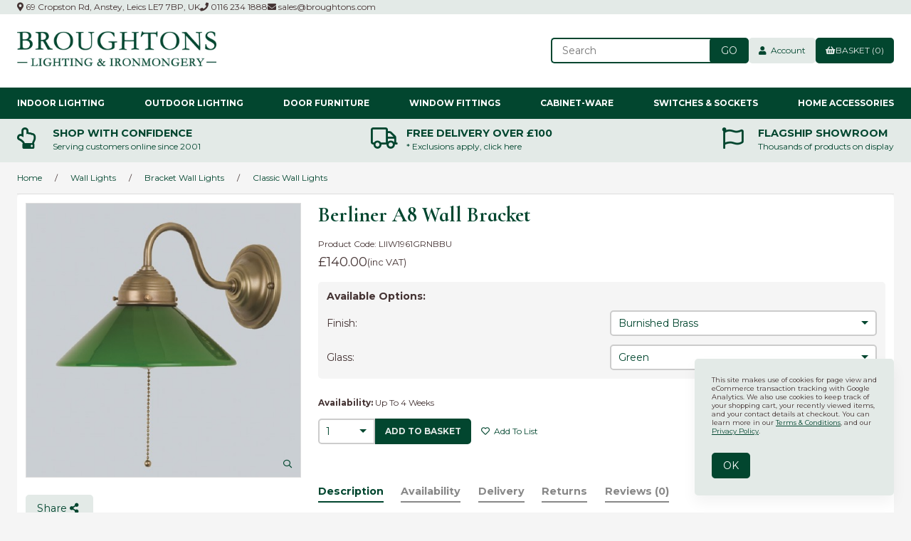

--- FILE ---
content_type: text/html; charset=UTF-8
request_url: https://www.broughtons.com/store/product/172289/berliner-a8-wall-bracket/
body_size: 26996
content:
<!doctype html>
<html lang="en">
<head>
<link rel="preconnect" href="https://cdn.powered-by-nitrosell.com">
<link rel="preconnect" href="https://fonts.googleapis.com">
<link rel="preconnect" href="https://fonts.gstatic.com" crossorigin>
 <meta property="og:site_name" content="Broughtons of Leicester Ltd"> <meta property="og:type" content="product"> <meta property="og:title" content="Berliner A8 Wall Bracket"> <meta property="og:image" content="https://www.broughtons.comhttps://cdn.powered-by-nitrosell.com/product_images/13/3038/a8-wall-bracket-grn-bbu.jpg"> <meta property="og:description" content="Berliner A8 Wall Bracket: Traditional Wall Bracket with Chain ON/OFF switch for convenience.. Burnished Brass with Green Glass.. E27/ES Max 40W. . Mad"> <meta property="product:price:amount" content="140.00"> <meta property="product:price:currency" content="GBP">  <meta property="og:availability" content="instock">  <meta property="og:upc" content="LIIW1961GRNBBU">    <link rel="canonical" href="https://www.broughtons.com/store/product/172289/berliner-a8-wall-bracket/"/> <meta property="og:url" content="/store/product/172289/berliner-a8-wall-bracket/">   <link href="https://fonts.googleapis.com/css2?family=Cormorant+Infant:ital,wght@0,400;0,700;1,400;1,700&family=Montserrat:wght@400;700" rel="stylesheet">
<!--link rel="stylesheet" type="text/css" href="/store/assets/fonts/css/all.min.css"-->
<link href="https://www.broughtons.com/fa5/css/all.min.css" rel="stylesheet">  <meta charset="utf-8">
<meta http-equiv="X-UA-Compatible" content="IE=edge">
<meta name="viewport" content="width=device-width, initial-scale=1.0, maximum-scale=5.0">
<title>Berliner A8 Wall Bracket - Broughtons Lighting &amp; Ironmongery</title>
<link rel="preconnect" href="https://cdn.powered-by-nitrosell.com"><link rel="dns-prefetch" href="https://cdn.powered-by-nitrosell.com"><meta name="description" content="Berliner A8 Wall Bracket: Traditional Wall Bracket with Chain ON/OFF switch for convenience.. Burnished Brass with Green Glass.. E27/ES Max 40W. . Mad">
<meta name="keywords" content="Berliner A8 Wall Bracket, Wall Lights, Bracket Wall Lights, Classic Wall Lights, , A8-17 GR B,Wall Lights,Bracket Wall Lights, P25cm Shade D20 x H 7cm, Burnished Brass / Green Glass, Up To 4 Weeks, LIIW1961GRNBBU, buy, shop, order, store">

    <link rel="preload" type="text/css" href="https://cdn.powered-by-nitrosell.com/assets/alpha/assets/fonts/css/fontawesome.min.css" as="style" onload="this.onload=null;this.rel='stylesheet'">
    <link rel="preload" type="text/css" href="https://cdn.powered-by-nitrosell.com/assets/alpha/assets/fonts/css/brands.min.css" as="style" onload="this.onload=null;this.rel='stylesheet'">
    <link rel="preload" type="text/css" href="https://cdn.powered-by-nitrosell.com/assets/alpha/assets/stylesheets/carousel.min.css" as="style" onload="this.onload=null;this.rel='stylesheet'">
    <link rel="stylesheet" type="text/css" href="https://cdn.powered-by-nitrosell.com/assets/alpha/assets/stylesheets/systemv3.css?198340f501768402091">
    <link rel="stylesheet" type="text/css" href="https://cdn.powered-by-nitrosell.com/public_html/13/3038/themes/stylesheet.css?198340f501768402091">
    <link href="https://www.broughtons.com/store/go/feed-promotion/" rel="alternate" type="application/rss+xml" title="New Releases">
<link href="https://www.broughtons.com/store/go/feed-specials/" rel="alternate" type="application/rss+xml" title="Promotions">
<script src="https://cdn.powered-by-nitrosell.com/assets/alpha/assets/js/systemv3.js?198340f501768402091"></script>
<script src="https://cdn.powered-by-nitrosell.com/assets/alpha/assets/js/productv3.js?198340f501768402091"></script>
<script src="https://cdn.powered-by-nitrosell.com/assets/alpha/assets/js/productlistv3.js?198340f501768402091"></script>
<script> var  template = "defaultv3"</script>
 <!-- Google Tag Manager START -->
<script>
                  if (typeof dataLayer == 'undefined')
                    var dataLayer = [];

                  function gtag(){dataLayer.push(arguments);};

                  
                </script><script>
(function(w,d,s,l,i){w[l]=w[l]||[];w[l].push({'gtm.start':
                    new Date().getTime(),event:'gtm.js'});var f=d.getElementsByTagName(s)[0],
                    j=d.createElement(s),dl=l!='dataLayer'?'&l='+l:'';j.async=true;j.src=
                    'https://www.googletagmanager.com/gtm.js?id='+i+dl;f.parentNode.insertBefore(j,f);
                    })(window,document,'script','dataLayer','GTM-K3KM2QX');
</script><script>
var sCurrency = 'GBP';
</script><script>
function getQuantityForGTM() {
                    let nQuantity  = nsc('#quantity').val();
                    let nParsedQty = parseInt(nQuantity) || 1; 
                    return nParsedQty;
                  }
</script>
 <!-- Google Tag Manager END -->
<!-- GA4 HEADER START -->
<script async src="https://www.googletagmanager.com/gtag/js?id=G-5K805Q3PFF"></script>
                <script>
                  window.dataLayer = window.dataLayer || [];
                  function gtag(){dataLayer.push(arguments);};
                  
                  
                  nsc(document).ready(function() {
                    gtag('js', new Date());
                    gtag('config', 'G-5K805Q3PFF', {"currency":"GBP","debug_mode":true});
                    gtag('event', 'screen_view', {"send_to":"G-5K805Q3PFF","screen_name":"Berliner A8 Wall Bracket"});
                  });
                  </script>

      <script>
        nsc(document).ready(function () {
          gtag('event', 'view_item', {"send_to":"G-5K805Q3PFF","items":[{"item_id":"LIIW1961GRNBBU","item_name":"Berliner A8 Wall Bracket","price":140,"item_category":"Wall Lights","item_category2":"Bracket Wall Lights","item_category3":"Classic Wall Lights"}],"value":"140.00"});
        });
      </script>

      <script>
        function getQuantity() {
          let nQuantity  = nsc('#quantity').val();
          let nParsedQty = parseInt(nQuantity) || 1;
          
          return nParsedQty;
        }
        
        nsc(document).on('click', '.add-to-cart, #add-to-basket-button', function () {
          let nQuantity       = getQuantity();
          let objData         = {"send_to":"G-5K805Q3PFF","items":[]};
          let fValue          = (140 * nQuantity).toFixed(2);
          let objItem         = {"item_id":"LIIW1961GRNBBU","item_name":"Berliner A8 Wall Bracket","price":140,"item_category":"Wall Lights","item_category2":"Bracket Wall Lights","item_category3":"Classic Wall Lights"};
          objItem['quantity'] = nQuantity;
          objData['value']    = fValue;
          objData.items.push(objItem);

          gtag('event', 'add_to_cart', objData);
        });
        
        nsc(document).on('click', '.add-to-list, .add-to-registry, #add-to-registry-button, #add-to-list-button', function () {
          let nQuantity       = getQuantity();
          let objData         = {"send_to":"G-5K805Q3PFF","items":[]};
          let fValue          = (140 * nQuantity).toFixed(2);
          let objItem         = {"item_id":"LIIW1961GRNBBU","item_name":"Berliner A8 Wall Bracket","price":140,"item_category":"Wall Lights","item_category2":"Bracket Wall Lights","item_category3":"Classic Wall Lights"};
          objItem['quantity'] = nQuantity;
          objData['value']    = fValue;
          objData.items.push(objItem);
          gtag('event', 'add_to_wishlist', objData);
        });
      </script>

 <!-- GA4 HEADER END -->
<link rel="icon" type="image/x-icon" href="/favicon.ico">
<style>
.owl-carousel .owl-item .owl-lazy[src] { opacity: 1 }
.owl-lazy { transiton: all 0.4s; }
.mini-basket-promo { color: var(--accent);
javascript:loadOptions();  padding: 5px 10px; margin-top: 10px; background: var(--bg);
} #slider.mobile a.image { background: #C1BAAA;
} #slider.mobile .slide { background: var(--bg);
} #slider.mobile .slide-caption { max-width: unset; left: 0; position: static; background: none; color: var(--accent); text-shadow: none;
} #slider.mobile .slide-caption h2 { margin-bottom: 1em;
} #slider.mobile .slide-caption h2 ~ * { display: block;
} #brands img { height: 150px;object-fit: contain; object-position: center center; } #label_checkout_pluginid_70:before { content: "\f1f4"; font-weight: normal !important;
} #checkout-section-checkoutplugin #plugin-8 { /* display: none; */
} #Trade_Account_Application > span { display: block;
javascript:loadOptions();  margin-bottom: 1em;
} #togglePFS { font-size: 1.5em; font-weight: 600;
} @media screen and (max-width: 650px) { #site-header .btn { order: 6; margin-left: 0; } #site-header #quick_find_submit { margin-left: -3px; padding: 5px 1.3em; } header .cart { margin-left: auto; } #matchesperpage { padding-right: 1.2em; font-size: 1.1em; }
}
/*
@media screen and (min-width: 651px) and (max-width: 1200px) and (orientation: portrait) { .featuredMenu { display: none; } .Horizontal_Nav_Menu .level_2.container { column-width: auto; column-count: 3; }
}*/
</style> <!-- JSON-LD markup generated by Google Structured Data Markup Helper. -->
<script type="application/ld+json">
{
"@context" : "http://schema.org",
"@type" : "Product",
"name" : "Berliner A8 Wall Bracket",
"gtin13" : "",
"sku" : "LIIW1961GRNBBU",
"productID" : "LIIW1961GRNBBU",
"image" : "https://cdn.powered-by-nitrosell.com/product_images/13/3038/a8-wall-bracket-grn-bbu.jpg",
"description" : "Traditional Wall Bracket with Chain ON&#47;OFF switch for convenience. Burnished Brass with Green Glass. E27&#47;ES Max 40W  Made in Germany.   &lt;strong&gt;Dimensions:&lt;&#47;strong&gt; Pojection 25cm Shade: Diameter 20cm Height 7cm",
"brand" : {
"@type" : "Brand",
"name" : ""
},
"offers" : {
"@type" : "Offer",
"url" : "/store/product/172289/berliner-a8-wall-bracket/",
"price" : "140.00",
"priceCurrency" : "GBP",
"ItemCondition" : "NewCondition"
}
}
</script>
<style> .product-image {
position: relative;
align-self: auto !important;
}
</style>
</head> <body class="t-default wholepage page-product -search">
<!-- Google Tag Manager (noscript) -->
    <noscript><iframe src="https://www.googletagmanager.com/ns.html?id=GTM-K3KM2QX"
    height="0" width="0" style="display:none;visibility:hidden"></iframe></noscript>
    <!-- End Google Tag Manager (noscript) -->
   <header> <div class="topbar"> <div class="container flex -ac -jsb"> <nav class="tablinks"> <ul id="Header_menu" class="nscMenu nscMenuContainerLevel-1 Header_menu level_1 Horizontal_Menu">   <li class="URL headerAddress">   <a href=" /about-us/#about-findus">  <i class="fas fa-map-marker-alt"></i>  69 Cropston Rd, Anstey, Leics LE7 7BP, UK </a>   </li>   <li class="URL headerPhone">   <a href="tel:01162341888">  <i class="fas fa-phone"></i>  0116 234 1888 </a>   </li>   <li class="URL headerEmail">   <a href="mailto:sales@broughtons.com?subject=Website%20Enquiry:%20">  <i class="fas fa-envelope"></i>  sales@broughtons.com </a>   </li> </ul>  </nav>  </div> </div> <div id="site-header" class="container flex -ac"> <a href="/" id="logo"> <img src="https://cdn.powered-by-nitrosell.com/store_images/13/3038/Broughton-Logo-V4_GREEN%20%282%29.jpg" alt="Broughtons of Leicester Ltd logo" width="280" height="48"> </a> <div class="search space-l"> <div id="search" class="flex"> <div class="findPanel"> <form name="quick_find" id="quick-find" method="post" action="/store/search.asp"> <div class="form-group"> <input type="hidden" id="stripasteriskinkeywords" value="0">  <label for="headersearchbox" class="visuallyhidden">Search</label> <input aria-label="Search for products" type="text" id="headersearchbox" class="form-control typeahead" placeholder="Search"> <input aria-label="Submit Search" type="button" id="quick_find_submit" value="Go" class="btn btn-primary">  </div> </form>
</div>    </div> </div> <div class="account space-l">  <a href="/store/go/login/" class="btn btn-default btn-icon" data-target="#login-register"><i class="fa fa-user"></i>&nbsp; Account</a>   <div id="login-register" class="arrow-box target"> <div class="grid-2 s-grid-1"> <form action="https://www.broughtons.com/store/go/login/" method="post" name="frmLogin" id="frmLogin" class="basic"> <input class="form-control" aria-label="Username or e-mail" type="text" size="5" maxlength="50" name="account" id="eleaccount" value="" placeholder='E-mail' onkeypress="submitOnEnter('frmLogin', event)"> <input class="form-control" aria-label="Password" type="password" name="password" id="elepassword" size="5" maxlength="30" value="" placeholder='Password' onkeypress="submitOnEnter('frmLogin', event)" autocomplete="off">  <a href="javascript:document.forms.frmLogin.submit();" class="btn btn-primary" id="login-button">Sign In</a> <a href="/store/member.asp?action=forgotpassword" class="password-link">forgot your password?</a>  </form> <div class="register -txt-c"> <i class="fa fa-user icon-2x icon-circle"></i> <strong>New Customer?</strong> <p>Creating a new account is quick and easy.</p> <a href="/store/member.asp?action=register" class="btn btn-default" id="register-button">Create Account</a> </div> </div>
</div> <!--END:LOGIN PANEL-->   </div> <a href="#menu" class="btn btn-outline" data-target="#main-nav" id="menu-button" aria-label="Menu"> <i class="fas fa-bars"></i> </a> <div class="cart space-l"> <div id='nsc_cart_container'>  <!--START:CART--> <a href="#" class="btn btn-primary btn-icon" data-target="#cart"> <i class="fas fa-shopping-basket"></i> Basket (0)
</a> <div class="dropdown-menu dropdown-cart arrow-box target" id="cart">
 <p class="-txt-c cartEmptyBasket">Your basket is empty.</p> </div> </div> </div> </div>
</header>
 <script>
<!--
var arrSelectedNavAttr = {"department":{"type":"department", "id":"64"},"category":{"type":"category", "id":"453"},"subcategory":{"type":"subcategory", "id":"Classic Wall Lights"}};
-->
</script>
<nav id="main-nav"> <div class="container r">  <ul id="desktopNav" class="nscMenu nscMenuContainerLevel-1 desktopNav level_1 Horizontal_Nav_Menu">   <li class="DEPARTMENT_12 dropdown menu-item-has-children level0">   <a href="/store/department/12/indoor-lighting/">  Indoor Lighting </a>   <div class="level_2-container"> <ul class="level_2 flex container">   <li class="NONLINKTITLE col-sm-3 featuredMenu">  <span> <strong></strong>  </span>   <ul class="level_3">   <li class="NONLINKTITLE h4">  <span> <strong>Popular Styles</strong>  </span>   </li>    <li class="CONTENT">  <span> <strong><a href = "https://www.broughtons.com/store/category/12/208/art-deco-nouveau-lighting/"><img src = "https://www.broughtons.com/themes/menu-images/Art-Deco-Lighting.jpg">Art Deco & Nouveau</a></strong>  </span>   </li>    <li class="CONTENT">  <span> <strong><a href = "https://www.broughtons.com/store/category/12/64/contemporary-lighting/"><img src = "https://www.broughtons.com/themes/menu-images/Contemporary-Lighting.jpg">Contemporary</a></strong>  </span>   </li>    <li class="CONTENT">  <span> <strong><a href = "https://www.broughtons.com/store/category/12/120/georgian-regency-lighting/"><img src = "https://www.broughtons.com/themes/menu-images/Georgian-&-Regency-Lighting.jpg">Georgian & Regency</a></strong>  </span>   </li>    <li class="CONTENT">  <span> <strong><a href = "https://www.broughtons.com/store/category/12/202/gothic-medieval-lighting/"><img src = "https://www.broughtons.com/themes/menu-images/Gothic-Medieval-Lights.jpg">Gothic & Medieval</a></strong>  </span>   </li>    <li class="CONTENT">  <span> <strong><a href = "https://www.broughtons.com/store/category/12/65/nautical-industrial-lighting/"><img src = "https://www.broughtons.com/themes/menu-images/Nautical-Industrial-Lights.jpg">Nautical & Industrial</a></strong>  </span>   </li>    <li class="CONTENT">  <span> <strong><a href = "https://www.broughtons.com/store/category/12/61/victorian-edwardian-lighting/"><img src = "https://www.broughtons.com/themes/menu-images/Victorian-&-Edwardian-Lighting.jpg">Victorian & Edwardian</a></strong>  </span>   </li>                                                                                                                                             </ul>  </li>    <li class="NONLINKTITLE col-sm-3 depts">  <span> <strong></strong>  </span>   <ul class="level_3">                 <li class="DYNAMIC_DEPARTMENT_INCLUDING_CATEGORIES_63 ">  <a href="/store/department/63/ceiling-lights/"> Ceiling Lights  </a>   <ul class="level_4">   <li class="CATEGORY_445">  <a href="/store/category/63/445/chandeliers/"> Chandeliers  </a>   </li>    <li class="CATEGORY_447">  <a href="/store/category/63/447/flush-ceiling-lights/"> Flush Ceiling Lights  </a>   </li>    <li class="CATEGORY_448">  <a href="/store/category/63/448/hall-hanging-lanterns/"> Hall Hanging Lanterns  </a>   </li>    <li class="CATEGORY_446">  <a href="/store/category/63/446/kitchen-island-dining-lights/"> Kitchen Island & Dining Lights  </a>   </li>    <li class="CATEGORY_449">  <a href="/store/category/63/449/pendant-lights/"> Pendant Lights  </a>   </li>    <li class="CATEGORY_450">  <a href="/store/category/63/450/rise-fall-lights/"> Rise & Fall Lights  </a>   </li>    <li class="CATEGORY_451">  <a href="/store/category/63/451/spot-lights/"> Spot Lights  </a>   </li>                                                                                                                                                                                                                                                                                                                                                                                                                                   </ul>  </li>    <li class="DYNAMIC_DEPARTMENT_INCLUDING_CATEGORIES_65 ">  <a href="/store/department/65/lamps/"> Lamps  </a>   <ul class="level_4">                 <li class="CATEGORY_456">  <a href="/store/category/65/456/floor-lamps/"> Floor Lamps  </a>   </li>    <li class="CATEGORY_457">  <a href="/store/category/65/457/oil-candle-lamps/"> Oil & Candle Lamps  </a>   </li>    <li class="CATEGORY_458">  <a href="/store/category/65/458/table-lamps/"> Table Lamps  </a>   </li>                                                                                                                                                                                                                                                                                                                                                                                                                             </ul>  </li>                                                                                                                                         </ul>  </li>    <li class="NONLINKTITLE col-sm-3 depts">  <span> <strong></strong>  </span>   <ul class="level_3">                     <li class="DYNAMIC_DEPARTMENT_INCLUDING_CATEGORIES_64 ">  <a href="/store/department/64/wall-lights/"> Wall Lights  </a>   <ul class="level_4">                       <li class="CATEGORY_453">  <a href="/store/category/64/453/bracket-wall-lights/"> Bracket Wall Lights  </a>   </li>    <li class="CATEGORY_452">  <a href="/store/category/64/452/flush-wall-lights/"> Flush Wall Lights  </a>   </li>    <li class="CATEGORY_454">  <a href="/store/category/64/454/picture-lights/"> Picture Lights  </a>   </li>    <li class="CATEGORY_455">  <a href="/store/category/64/455/spot-lights/"> Spot Lights  </a>   </li>                                                                                                                                                                                                                                                                                                                                                                                                                     </ul>  </li>    <li class="DYNAMIC_DEPARTMENT_INCLUDING_CATEGORIES_26 ">  <a href="/store/department/26/light-shades-accessories/"> Shades & Accessories  </a>   <ul class="level_4">                               <li class="CATEGORY_242">  <a href="/store/category/26/242/braided-flex/"> Braided Flex  </a>   </li>    <li class="CATEGORY_243">  <a href="/store/category/26/243/ceiling-hooks-roses-chain/"> Ceiling Hooks & Roses + Chain  </a>   </li>    <li class="CATEGORY_246">  <a href="/store/category/26/246/lampholders-galleries/"> Lampholders & Galleries  </a>   </li>    <li class="CATEGORY_409">  <a href="/store/category/26/409/light-bulbs/"> Light Bulbs  </a>   </li>    <li class="CATEGORY_537">  <a href="/store/category/26/537/light-shades/"> Light Shades  </a>   </li>                                                                                                                                                                                                                                                                                                                                                                                                           </ul>  </li>                                                                                                                                     </ul>  </li>    <li class="NONLINKTITLE col-sm-3 depts">  <span> <strong></strong>  </span>   <ul class="level_3">                         <li class="DYNAMIC_DEPARTMENT_INCLUDING_CATEGORIES_66 ">  <a href="/store/department/66/bathroom-lights/"> Bathroom Lights  </a>   <ul class="level_4">                                         <li class="CATEGORY_459">  <a href="/store/category/66/459/bathroom-ceiling-lights/"> Bathroom Ceiling Lights  </a>   </li>    <li class="CATEGORY_460">  <a href="/store/category/66/460/bathroom-wall-lights/"> Bathroom Wall Lights  </a>   </li>                                                                                                                                                                                                                                                                                                                                                                                                       </ul>  </li>    <li class="DYNAMIC_DEPARTMENT_INCLUDING_CATEGORIES_21 ">  <a href="/store/department/21/ceiling-fans/"> Ceiling Fans  </a>   <ul class="level_4">                                             <li class="CATEGORY_536">  <a href="/store/category/21/536/ceiling-fans/"> Ceiling Fans  </a>   </li>    <li class="CATEGORY_200">  <a href="/store/category/21/200/light-kits-accessories/"> Light Kits & Accessories  </a>   </li>                                                                                                                                                                                                                                                                                                                                                                                                   </ul>  </li>                                                                                                                                 </ul>  </li>                                                 </ul> </div>  </li>   <li class="DEPARTMENT_13 dropdown menu-item-has-children level0">   <a href="/store/department/13/outdoor-porch-lighting/">  Outdoor Lighting </a>   <div class="level_2-container"> <ul class="level_2 flex container">           <li class="NONLINKTITLE col-sm-3 featuredMenu">  <span> <strong></strong>  </span>   <ul class="level_3">                             <li class="NONLINKTITLE h4">  <span> <strong>Popular Styles</strong>  </span>   </li>    <li class="CONTENT">  <span> <strong><a href = "https://www.broughtons.com/store/category/13/101/contemporary-outdoor-lights/"><img src = "https://www.broughtons.com/themes/menu-images/Contemporary-Outdoor-Lights.jpg">Contemporary</a></strong>  </span>   </li>    <li class="CONTENT">  <span> <strong><a href = "https://www.broughtons.com/store/category/13/99/nautical-outdoor-lights/"><img src = "https://www.broughtons.com/themes/menu-images/outdoor-nautical-lighting.jpg">Nautical & Industrial</a></strong>  </span>   </li>    <li class="CONTENT">  <span> <strong><a href = "https://www.broughtons.com/store/category/13/100/period-outdoor-lights/"><img src = "https://www.broughtons.com/themes/menu-images/Period-Outdoor-Lighting.jpg">Period Outdoor</a></strong>  </span>   </li>    <li class="CONTENT">  <span> <strong><a href = "https://www.broughtons.com/store/category/13/98/traditional-outdoor-lights/"><img src = "https://www.broughtons.com/themes/menu-images/traditional-outdoor-lighting.jpg">Traditional</a></strong>  </span>   </li>                                                                                                                       </ul>  </li>    <li class="NONLINKTITLE col-sm-3 depts">  <span> <strong></strong>  </span>   <ul class="level_3">                                       <li class="DYNAMIC_DEPARTMENT_INCLUDING_CATEGORIES_68 ">  <a href="/store/department/68/porch-lights/"> Porch Lights  </a>   <ul class="level_4">                                                 <li class="CATEGORY_475">  <a href="/store/category/68/475/fixed-pendants/"> Fixed Pendants  </a>   </li>    <li class="CATEGORY_473">  <a href="/store/category/68/473/flush-ceiling-lights/"> Flush Ceiling Lights  </a>   </li>    <li class="CATEGORY_474">  <a href="/store/category/68/474/hanging-lanterns/"> Hanging Lanterns  </a>   </li>                                                                                                                                                                                                                                                                                                                                                                                             </ul>  </li>    <li class="DYNAMIC_DEPARTMENT_INCLUDING_CATEGORIES_67 ">  <a href="/store/department/67/outdoor-wall-lights/"> Outdoor Wall Lights  </a>   <ul class="level_4">                                                       <li class="CATEGORY_470">  <a href="/store/category/67/470/bracket-wall-lights/"> Bracket Wall Lights  </a>   </li>    <li class="CATEGORY_476">  <a href="/store/category/67/476/bulkhead-lights/"> Bulkhead Lights  </a>   </li>    <li class="CATEGORY_472">  <a href="/store/category/67/472/floodlights-pirs/"> Floodlights & PIRs  </a>   </li>    <li class="CATEGORY_471">  <a href="/store/category/67/471/flush-wall-lights/"> Flush Wall Lights  </a>   </li>                                                                                                                                                                                                                                                                                                                                                                                     </ul>  </li>                                                                                                                   </ul>  </li>    <li class="NONLINKTITLE col-sm-3 depts">  <span> <strong></strong>  </span>   <ul class="level_3">                                           <li class="DYNAMIC_DEPARTMENT_INCLUDING_CATEGORIES_25 ">  <a href="/store/department/25/driveway-landscape-lighting/"> Driveway & Landscape Lighting  </a>   <ul class="level_4">                                                               <li class="CATEGORY_467">  <a href="/store/category/25/467/bollard-lights/"> Bollard Lights  </a>   </li>    <li class="CATEGORY_238">  <a href="/store/category/25/238/ground-lights/"> Ground Lights  </a>   </li>    <li class="CATEGORY_468">  <a href="/store/category/25/468/lamp-posts-heads/"> Lamp Posts & Heads  </a>   </li>    <li class="CATEGORY_239">  <a href="/store/category/25/239/pedestal-spike-lights/"> Pedestal & Spike Lights  </a>   </li>    <li class="CATEGORY_469">  <a href="/store/category/25/469/pillar-lights/"> Pillar Lights  </a>   </li>                                                                                                                                                                                                                                                                                                                                                                           </ul>  </li>                                                                                                                 </ul>  </li>                                           </ul> </div>  </li>   <li class="DEPARTMENT_2 dropdown menu-item-has-children level0">   <a href="/store/department/2/door-furniture/">  Door Furniture </a>   <div class="level_2-container"> <ul class="level_2 flex container">                 <li class="NONLINKTITLE col-sm-3 featuredMenu">  <span> <strong></strong>  </span>   <ul class="level_3">                                             <li class="NONLINKTITLE h4">  <span> <strong>Shop By Finish</strong>  </span>   </li>    <li class="CONTENT">  <span> <strong><a href = "https://www.broughtons.com/store/category/2/127/antique-satin-brass/"><img src = "https://www.broughtons.com/themes/menu-images/Antique-Satin-Brass-Door-Furniture.jpg">Antique Satin Brass</a></strong>  </span>   </li>    <li class="CONTENT">  <span> <strong><a href = "https://www.broughtons.com/store/category/2/464/Bakelite/"><img src = "https://www.broughtons.com/themes/menu-images/Bakelite-Door-Furniture.jpg">Bakelite</a></strong>  </span>   </li>    <li class="CONTENT">  <span> <strong><a href = "https://www.broughtons.com/store/category/2/141/black-ironwork/"><img src = "https://www.broughtons.com/themes/menu-images/Black-Ironwork-Door-Furniture.jpg">Black Ironwork</a></strong>  </span>   </li>    <li class="CONTENT">  <span> <strong><a href = "https://www.broughtons.com/store/category/2/132/hand-forged/"><img src = "https://www.broughtons.com/themes/menu-images/Hand-Forged-Door-Furniture.jpg">Hand Forged</a></strong>  </span>   </li>    <li class="CONTENT">  <span> <strong><a href = "https://www.broughtons.com/store/category/2/131/Nickel-Antique-%26-Polished/"><img src = "https://www.broughtons.com/themes/menu-images/Nickel-Door-Furniture.jpg">Nickel</a></strong>  </span>   </li>    <li class="CONTENT">  <span> <strong><a href = "https://www.broughtons.com/store/category/2/128/Polished-Brass/"><img src = "https://www.broughtons.com/themes/menu-images/Polished-Brass-Door-Furniture.jpg">Polished Brass</a></strong>  </span>   </li>    <li class="CONTENT">  <span> <strong><a href = "https://www.broughtons.com/store/category/2/154/renovated-brass/"><img src = "https://www.broughtons.com/themes/menu-images/Renovated-Brass-Door-Furniture.jpg">Renovated Brass</a></strong>  </span>   </li>                                                                                                 </ul>  </li>    <li class="NONLINKTITLE col-sm-3 depts">  <span> <strong></strong>  </span>   <ul class="level_3">                                                             <li class="DYNAMIC_DEPARTMENT_INCLUDING_CATEGORIES_28 ">  <a href="/store/department/28/door-handles/"> Door Handles  </a>   <ul class="level_4">                                                                         <li class="CATEGORY_250">  <a href="/store/category/28/250/door-handles-on-backplate/"> Door Handles on Backplate  </a>   </li>    <li class="CATEGORY_251">  <a href="/store/category/28/251/multipoint-lock-handles/"> Multipoint Lock Handles  </a>   </li>    <li class="CATEGORY_253">  <a href="/store/category/28/253/pull-handles/"> Pull Handles  </a>   </li>    <li class="CATEGORY_365">  <a href="/store/category/28/365/ring-handles/"> Ring Handles  </a>   </li>    <li class="CATEGORY_252">  <a href="/store/category/28/252/round-rose-door-handles/"> Round Rose Door Handles  </a>   </li>    <li class="CATEGORY_465">  <a href="/store/category/28/465/square-rose-door-handles/"> Square Rose Door Handles  </a>   </li>                                                                                                                                                                                                                                                                                                                                                               </ul>  </li>    <li class="DYNAMIC_DEPARTMENT_INCLUDING_CATEGORIES_29 ">  <a href="/store/department/29/door-knobs/"> Door Knobs  </a>   <ul class="level_4">                                                                                     <li class="CATEGORY_254">  <a href="/store/category/29/254/centre-knobs/"> Centre Knobs  </a>   </li>    <li class="CATEGORY_255">  <a href="/store/category/29/255/mortice-knobs/"> Mortice Knobs  </a>   </li>    <li class="CATEGORY_256">  <a href="/store/category/29/256/rim-lock-knobs/"> Rim Lock Knobs  </a>   </li>                                                                                                                                                                                                                                                                                                                                                         </ul>  </li>    <li class="DYNAMIC_DEPARTMENT_INCLUDING_CATEGORIES_56 ">  <a href="/store/department/56/door-bells/"> Door Bells  </a>   <ul class="level_4">                                                                                           <li class="CATEGORY_378">  <a href="/store/category/56/378/bell-pulls-cranks/"> Bell Pulls & Cranks  </a>   </li>    <li class="CATEGORY_379">  <a href="/store/category/56/379/bell-pushes/"> Bell Pushes  </a>   </li>    <li class="CATEGORY_397">  <a href="/store/category/56/397/butlers-shop-bells/"> Butlers & Shop Bells  </a>   </li>    <li class="CATEGORY_380">  <a href="/store/category/56/380/electrical-door-bells/"> Electrical Door Bells  </a>   </li>    <li class="CATEGORY_504">  <a href="/store/category/56/504/rotary-bells/"> Rotary Bells  </a>   </li>                                                                                                                                                                                                                                                                                                                                               </ul>  </li>                                                                                           </ul>  </li>    <li class="NONLINKTITLE col-sm-3 depts">  <span> <strong></strong>  </span>   <ul class="level_3">                                                                   <li class="DYNAMIC_DEPARTMENT_INCLUDING_CATEGORIES_19 ">  <a href="/store/department/19/door-locks-door-latches/"> Door Locks & Door Latches  </a>   <ul class="level_4">                                                                                                     <li class="CATEGORY_171">  <a href="/store/category/19/171/bathroom-locks/"> Bathroom Locks  </a>   </li>    <li class="CATEGORY_257">  <a href="/store/category/19/257/door-bolts/"> Door Bolts  </a>   </li>    <li class="CATEGORY_258">  <a href="/store/category/19/258/door-chains/"> Door Chains  </a>   </li>    <li class="CATEGORY_259">  <a href="/store/category/19/259/espagnolette-bolts/"> Espagnolette Bolts  </a>   </li>    <li class="CATEGORY_169">  <a href="/store/category/19/169/mortice-latches-catches/"> Mortice Latches & Catches  </a>   </li>    <li class="CATEGORY_170">  <a href="/store/category/19/170/mortice-locks/"> Mortice Locks  </a>   </li>    <li class="CATEGORY_164">  <a href="/store/category/19/164/rim-lock-knobs/"> Rim Lock Knobs  </a>   </li>    <li class="CATEGORY_167">  <a href="/store/category/19/167/rim-locks-rim-latches/"> Rim Locks & Rim Latches  </a>   </li>    <li class="CATEGORY_260">  <a href="/store/category/19/260/thumb-latches/"> Thumb Latches  </a>   </li>    <li class="CATEGORY_168">  <a href="/store/category/19/168/yale-type-locks/"> Yale-Type Locks  </a>   </li>                                                                                                                                                                                                                                                                                                                           </ul>  </li>    <li class="DYNAMIC_DEPARTMENT_INCLUDING_CATEGORIES_31 ">  <a href="/store/department/31/hinges/"> Hinges  </a>   <ul class="level_4">                                                                                                                         <li class="CATEGORY_268">  <a href="/store/category/31/268/door-butt-hinges/"> Door Butt Hinges  </a>   </li>    <li class="CATEGORY_269">  <a href="/store/category/31/269/false-hinges/"> False Hinges  </a>   </li>    <li class="CATEGORY_270">  <a href="/store/category/31/270/parliament-projection-hinges/"> Parliament & Projection Hinges  </a>   </li>    <li class="CATEGORY_271">  <a href="/store/category/31/271/special-purpose-hinges/"> Special Purpose Hinges  </a>   </li>    <li class="CATEGORY_272">  <a href="/store/category/31/272/tee-h-hinges/"> Tee & H Hinges  </a>   </li>                                                                                                                                                                                                                                                                                                                 </ul>  </li>                                                                                       </ul>  </li>    <li class="NONLINKTITLE col-sm-3 depts">  <span> <strong></strong>  </span>   <ul class="level_3">                                                                       <li class="DYNAMIC_DEPARTMENT_INCLUDING_CATEGORIES_30 ">  <a href="/store/department/30/front-door-furniture/"> Front Door Furniture  </a>   <ul class="level_4">                                                                                                                                   <li class="CATEGORY_483">  <a href="/store/category/30/483/centre-door-knobs/"> Centre Door Knobs  </a>   </li>    <li class="CATEGORY_267">  <a href="/store/category/30/267/cylinder-door-pulls/"> Cylinder Door Pulls  </a>   </li>    <li class="CATEGORY_261">  <a href="/store/category/30/261/door-knockers/"> Door Knockers  </a>   </li>    <li class="CATEGORY_401">  <a href="/store/category/30/401/door-viewers/"> Door Viewers  </a>   </li>    <li class="CATEGORY_262">  <a href="/store/category/30/262/escutcheons/"> Escutcheons  </a>   </li>    <li class="CATEGORY_528">  <a href="/store/category/30/528/internal-flaps/"> Internal Flaps  </a>   </li>    <li class="CATEGORY_263">  <a href="/store/category/30/263/letter-plates/"> Letter Plates  </a>   </li>    <li class="CATEGORY_264">  <a href="/store/category/30/264/numerals-letters/"> Numerals & Letters  </a>   </li>    <li class="CATEGORY_265">  <a href="/store/category/30/265/post-letter-boxes-cages/"> Post & Letter Boxes & Cages  </a>   </li>                                                                                                                                                                                                                                                                                               </ul>  </li>    <li class="DYNAMIC_DEPARTMENT_INCLUDING_CATEGORIES_32 ">  <a href="/store/department/32/door-fittings/"> Door Fittings  </a>   <ul class="level_4">                                                                                                                                                     <li class="CATEGORY_278">  <a href="/store/category/32/278/cabin-hooks/"> Cabin Hooks  </a>   </li>    <li class="CATEGORY_535">  <a href="/store/category/32/535/door-closers/"> Door Closers  </a>   </li>    <li class="CATEGORY_273">  <a href="/store/category/32/273/door-stops/"> Door Stops  </a>   </li>    <li class="CATEGORY_274">  <a href="/store/category/32/274/door-studs-nails-grilles/"> Door Studs, Nails & Grilles  </a>   </li>    <li class="CATEGORY_276">  <a href="/store/category/32/276/finger-plates/"> Finger Plates  </a>   </li>    <li class="CATEGORY_277">  <a href="/store/category/32/277/hat-coat-hooks/"> Hat & Coat Hooks  </a>   </li>    <li class="CATEGORY_542">  <a href="/store/category/32/542/kick-plates/"> Kick Plates  </a>   </li>    <li class="CATEGORY_543">  <a href="/store/category/32/543/pocket-sliding-door-fittings/"> Pocket & Sliding Door Fittings  </a>   </li>    <li class="CATEGORY_462">  <a href="/store/category/32/462/portiere-rods/"> Portiere Rods  </a>   </li>    <li class="CATEGORY_502">  <a href="/store/category/32/502/signs/"> Signs  </a>   </li>    <li class="CATEGORY_499">  <a href="/store/category/32/499/spares-accessories/"> Spares & Accessories  </a>   </li>                                                                                                                                                                                                                                                                         </ul>  </li>                                                                                   </ul>  </li>                                   </ul> </div>  </li>   <li class="DEPARTMENT_8 dropdown menu-item-has-children level0">   <a href="/store/department/8/window-fittings/">  Window Fittings </a>   <div class="level_2-container"> <ul class="level_2 flex container">                         <li class="NONLINKTITLE col-sm-3 featuredMenu">  <span> <strong></strong>  </span>   <ul class="level_3">                                                                           <li class="NONLINKTITLE h4">  <span> <strong>Popular Ranges</strong>  </span>   </li>    <li class="CONTENT">  <span> <strong><a href = "https://www.broughtons.com/store/category/8/45/antique-satin-brass/"><img src = "https://www.broughtons.com/themes/menu-images/Antique-Satin-Brass-Window-Fittings.jpg">Antique Satin Brass</a></strong>  </span>   </li>    <li class="CONTENT">  <span> <strong><a href = "https://www.broughtons.com/store/category/8/43/black-ironwork/"><img src = "https://www.broughtons.com/themes/menu-images/Black-Ironwork-Window-Fittings.jpg">Black Ironwork</a></strong>  </span>   </li>    <li class="CONTENT">  <span> <strong><a href = "https://www.broughtons.com/store/category/8/411/hand-forged/"><img src = "https://www.broughtons.com/themes/menu-images/Hand-Forged-Window-Fittings.jpg">Hand Forged</a></strong>  </span>   </li>    <li class="CONTENT">  <span> <strong><a href = "http://www.broughtons.com/store/category/8/42/polished-brass/"><img src = "https://www.broughtons.com/themes/menu-images/English-Polished-Brass-Window-Fittings.jpg">Polished Brass</a></strong>  </span>   </li>                                                                         </ul>  </li>    <li class="NONLINKTITLE col-sm-3 depts">  <span> <strong></strong>  </span>   <ul class="level_3">                                                                                     <li class="DYNAMIC_DEPARTMENT_INCLUDING_CATEGORIES_53 ">  <a href="/store/department/53/casement-window-fittings/"> Casement Window Fittings  </a>   <ul class="level_4">                                                                                                                                                                           <li class="CATEGORY_501">  <a href="/store/category/53/501/accessories/"> Accessories  </a>   </li>    <li class="CATEGORY_369">  <a href="/store/category/53/369/espagnolette-handles/"> Espagnolette Handles  </a>   </li>    <li class="CATEGORY_370">  <a href="/store/category/53/370/window-handles/"> Window Handles  </a>   </li>    <li class="CATEGORY_402">  <a href="/store/category/53/402/window-hinges/"> Window Hinges  </a>   </li>    <li class="CATEGORY_545">  <a href="/store/category/53/545/window-pins/"> Window Pins  </a>   </li>    <li class="CATEGORY_371">  <a href="/store/category/53/371/window-stays/"> Window Stays  </a>   </li>                                                                                                                                                                                                                                                             </ul>  </li>    <li class="DYNAMIC_DEPARTMENT_INCLUDING_CATEGORIES_54 ">  <a href="/store/department/54/fanlight-shutter-fittings/"> Fanlight & Shutter Fittings  </a>   <ul class="level_4">                                                                                                                                                                                       <li class="CATEGORY_372">  <a href="/store/category/54/372/fanlight-fittings/"> Fanlight Fittings  </a>   </li>    <li class="CATEGORY_373">  <a href="/store/category/54/373/shutter-fittings/"> Shutter Fittings  </a>   </li>                                                                                                                                                                                                                                                         </ul>  </li>                                                                     </ul>  </li>    <li class="NONLINKTITLE col-sm-3 depts">  <span> <strong></strong>  </span>   <ul class="level_3">                                                                                         <li class="DYNAMIC_DEPARTMENT_INCLUDING_CATEGORIES_55 ">  <a href="/store/department/55/sash-window-fittings/"> Sash Window Fittings  </a>   <ul class="level_4">                                                                                                                                                                                           <li class="CATEGORY_374">  <a href="/store/category/55/374/sash-fasteners/"> Sash Fasteners  </a>   </li>    <li class="CATEGORY_375">  <a href="/store/category/55/375/sash-lifts-handles/"> Sash Lifts & Handles  </a>   </li>    <li class="CATEGORY_376">  <a href="/store/category/55/376/sash-pulleys/"> Sash Pulleys  </a>   </li>    <li class="CATEGORY_505">  <a href="/store/category/55/505/sash-screws-stops/"> Sash Screws & Stops  </a>   </li>                                                                                                                                                                                                                                                 </ul>  </li>    <li class="DYNAMIC_DEPARTMENT_INCLUDING_CATEGORIES_27 ">  <a href="/store/department/27/window-security/"> Window Security  </a>   <ul class="level_4">                                                                                                                                                                                                   <li class="CATEGORY_247">  <a href="/store/category/27/247/locking-window-pins/"> Locking Window Pins  </a>   </li>    <li class="CATEGORY_248">  <a href="/store/category/27/248/mortice-bolts/"> Mortice Bolts  </a>   </li>    <li class="CATEGORY_249">  <a href="/store/category/27/249/sash-screws-stops/"> Sash Screws & Stops  </a>   </li>                                                                                                                                                                                                                                           </ul>  </li>                                                                 </ul>  </li>    <li class="NONLINKTITLE col-sm-3 depts">  <span> <strong></strong>  </span>   <ul class="level_3">                                                                                             <li class="DYNAMIC_DEPARTMENT_INCLUDING_CATEGORIES_24 ">  <a href="/store/department/24/curtain-poles-fittings/"> Curtain Poles & Fittings  </a>   <ul class="level_4">                                                                                                                                                                                                         <li class="CATEGORY_233">  <a href="/store/category/24/233/antique-satin-brass/"> Antique Satin Brass  </a>   </li>    <li class="CATEGORY_232">  <a href="/store/category/24/232/curtain-accessories/"> Curtain Accessories  </a>   </li>    <li class="CATEGORY_234">  <a href="/store/category/24/234/hand-forged/"> Hand Forged  </a>   </li>    <li class="CATEGORY_235">  <a href="/store/category/24/235/polished-brass/"> Polished Brass  </a>   </li>    <li class="CATEGORY_236">  <a href="/store/category/24/236/portiere-rods-for-doors/"> Portiere Rods (for doors)  </a>   </li>                                                                                                                                                                                                                                 </ul>  </li>                                                               </ul>  </li>                           </ul> </div>  </li>   <li class="DEPARTMENT_58 dropdown menu-item-has-children level0">   <a href="/store/department/58/cabinet-ware/">  Cabinet-ware </a>   <div class="level_2-container"> <ul class="level_2 flex container">                                 <li class="NONLINKTITLE col-sm-3 featuredMenu">  <span> <strong></strong>  </span>   <ul class="level_3">                                                                                               <li class="NONLINKTITLE h4">  <span> <strong>Popular Ranges</strong>  </span>   </li>    <li class="CONTENT">  <span> <strong><a href = "http://www.broughtons.com/store/category/58/421/antique-satin-brass/"><img src = "https://www.broughtons.com/themes/menu-images/Antique-Satin-Brass-Cabinetware.jpg">Antique Satin Brass</a></strong>  </span>   </li>    <li class="CONTENT">  <span> <strong><a href = "http://www.broughtons.com/store/category/58/480/bakelite/"><img src = "https://www.broughtons.com/themes/menu-images/Bakelite-Cabinetware.jpg">Bakelite</a></strong>  </span>   </li>    <li class="CONTENT">  <span> <strong><a href = "http://www.broughtons.com/store/category/58/416/black-ironwork/"><img src = "https://www.broughtons.com/themes/menu-images/Black-Ironwork-Cabinetware.jpg">Black Ironwork</a></strong>  </span>   </li>    <li class="CONTENT">  <span> <strong><a href = "http://www.broughtons.com/store/category/58/418/hand-forged/"><img src = "https://www.broughtons.com/themes/menu-images/Hand-Forged-Cabinet-ware.jpg">Hand Forged</a></strong>  </span>   </li>    <li class="CONTENT">  <span> <strong><a href = "http://www.broughtons.com/store/category/58/419/pewter/"><img src = "https://www.broughtons.com/themes/menu-images/Pewter-Cabinetware.jpg">Pewter</a></strong>  </span>   </li>                                                   </ul>  </li>    <li class="NONLINKTITLE col-sm-3 depts">  <span> <strong></strong>  </span>   <ul class="level_3">                                                                                                           <li class="DYNAMIC_DEPARTMENT_INCLUDING_CATEGORIES_33 ">  <a href="/store/department/33/cabinet-handles/"> Cabinet Handles  </a>   <ul class="level_4">                                                                                                                                                                                                                   <li class="CATEGORY_511">  <a href="/store/category/33/511/appliance-pulls/"> Appliance Pulls  </a>   </li>    <li class="CATEGORY_279">  <a href="/store/category/33/279/drawer-pulls/"> Drawer Pulls  </a>   </li>    <li class="CATEGORY_280">  <a href="/store/category/33/280/drop-handles/"> Drop Handles  </a>   </li>    <li class="CATEGORY_281">  <a href="/store/category/33/281/flush-handles/"> Flush Handles  </a>   </li>    <li class="CATEGORY_282">  <a href="/store/category/33/282/pull-handles/"> Pull Handles  </a>   </li>                                                                                                                                                                                                                       </ul>  </li>    <li class="DYNAMIC_DEPARTMENT_INCLUDING_CATEGORIES_34 ">  <a href="/store/department/34/cabinet-hinges/"> Cabinet Hinges  </a>   <ul class="level_4">                                                                                                                                                                                                                             <li class="CATEGORY_400">  <a href="/store/category/34/400/butt-hinges/"> Butt Hinges  </a>   </li>    <li class="CATEGORY_283">  <a href="/store/category/34/283/decorative-hinges/"> Decorative Hinges  </a>   </li>    <li class="CATEGORY_284">  <a href="/store/category/34/284/h-hinges/"> H Hinges  </a>   </li>    <li class="CATEGORY_285">  <a href="/store/category/34/285/tee-hinges/"> Tee Hinges  </a>   </li>                                                                                                                                                                                                               </ul>  </li>                                               </ul>  </li>    <li class="NONLINKTITLE col-sm-3 depts">  <span> <strong></strong>  </span>   <ul class="level_3">                                                                                                               <li class="DYNAMIC_DEPARTMENT_INCLUDING_CATEGORIES_35 ">  <a href="/store/department/35/cupboard-door-knobs/"> Cupboard Door Knobs  </a>   <ul class="level_4">                                                                                                                                                                                                                                     <li class="CATEGORY_286">  <a href="/store/category/35/286/antique-style-cupboard-knobs/"> Antique Style Cupboard Knobs  </a>   </li>    <li class="CATEGORY_288">  <a href="/store/category/35/288/contemporary-cupboard-knobs/"> Contemporary Cupboard Knobs  </a>   </li>    <li class="CATEGORY_290">  <a href="/store/category/35/290/glass-cupboard-knobs/"> Glass Cupboard Knobs  </a>   </li>    <li class="CATEGORY_289">  <a href="/store/category/35/289/hand-forged-cupboard-knobs/"> Hand Forged Cupboard Knobs  </a>   </li>    <li class="CATEGORY_510">  <a href="/store/category/35/510/pewter-cupboard-knobs/"> Pewter Cupboard Knobs  </a>   </li>    <li class="CATEGORY_287">  <a href="/store/category/35/287/porcelain-cupboard-knobs/"> Porcelain Cupboard Knobs  </a>   </li>    <li class="CATEGORY_507">  <a href="/store/category/35/507/vintage-chic-cupboard-knobs/"> Vintage Chic Cupboard Knobs  </a>   </li>    <li class="CATEGORY_291">  <a href="/store/category/35/291/wooden-cupboard-knobs/"> Wooden Cupboard Knobs  </a>   </li>                                                                                                                                                                                               </ul>  </li>                                             </ul>  </li>    <li class="NONLINKTITLE col-sm-3 depts">  <span> <strong></strong>  </span>   <ul class="level_3">                                                                                                                 <li class="DYNAMIC_DEPARTMENT_INCLUDING_CATEGORIES_15 ">  <a href="/store/department/15/cabinet-fittings/"> Cabinet Fittings  </a>   <ul class="level_4">                                                                                                                                                                                                                                                     <li class="CATEGORY_292">  <a href="/store/category/15/292/box-chest-corners/"> Box/Chest Corners  </a>   </li>    <li class="CATEGORY_103">  <a href="/store/category/15/103/cabinet-locks-bolts/"> Cabinet Locks & Bolts  </a>   </li>    <li class="CATEGORY_104">  <a href="/store/category/15/104/catches-table-fittings/"> Catches & Table Fittings  </a>   </li>    <li class="CATEGORY_388">  <a href="/store/category/15/388/escutcheons/"> Escutcheons  </a>   </li>    <li class="CATEGORY_293">  <a href="/store/category/15/293/furniture-castor-cups/"> Furniture Castor Cups  </a>   </li>                                                                                                                                                                                     </ul>  </li>                                           </ul>  </li>                   </ul> </div>  </li>   <li class="DEPARTMENT_3 dropdown menu-item-has-children level0">   <a href="/store/department/3/switches-sockets/">  Switches & Sockets </a>   <div class="level_2-container"> <ul class="level_2 flex container">                                         <li class="NONLINKTITLE col-sm-3 featuredMenu">  <span> <strong></strong>  </span>   <ul class="level_3">                                                                                                                   <li class="NONLINKTITLE h4">  <span> <strong>Popular Ranges</strong>  </span>   </li>    <li class="CONTENT">  <span> <strong><a href = "http://www.broughtons.com/store/search/theme/edwardian-electrical-hand-aged-brass/"><img src = "https://www.broughtons.com/themes/menu-images/Edwardian-Electrical.jpg">Edwardian</a></strong>  </span>   </li>    <li class="CONTENT">  <span> <strong><a href = "http://www.broughtons.com/store/search/theme/georgian-electrical-polished-brass-lacquered/"><img src = "https://www.broughtons.com/themes/menu-images/Georgian-Electrical.jpg">Georgian</a></strong>  </span>   </li>    <li class="CONTENT">  <span> <strong><a href = "https://www.broughtons.com/store/search/theme/hand-forged-electrical-anthracite/"><img src = "https://www.broughtons.com/themes/menu-images/Hand-Forged-Electrical.jpg">Hand Forged</a></strong>  </span>   </li>    <li class="CONTENT">  <span> <strong><a href = "http://www.broughtons.com/store/search/theme/tudor-mode-electrical-polished-chrome/"><img src = "https://www.broughtons.com/themes/menu-images/Mode-Electrical.jpg">Mode</a></strong>  </span>   </li>    <li class="CONTENT">  <span> <strong><a href = "https://www.broughtons.com/store/search/theme/english-pewter-switches-and-sockets/"><img src = "https://www.broughtons.com/themes/menu-images/Pewter-Electrical.jpg">Solid Pewter</a></strong>  </span>   </li>    <li class="CONTENT">  <span> <strong><a href = "http://www.broughtons.com/store/search/theme/victorian-electrical-hand-aged-brass/"><img src = "https://www.broughtons.com/themes/menu-images/Victorian-Electrical.jpg">Victorian</a></strong>  </span>   </li>                             </ul>  </li>    <li class="NONLINKTITLE col-sm-3 depts">  <span> <strong></strong>  </span>   <ul class="level_3">                                                                                                                                 <li class="DYNAMIC_DEPARTMENT_INCLUDING_CATEGORIES_38 ">  <a href="/store/department/38/electrical-switches/"> Switches  </a>   <ul class="level_4">                                                                                                                                                                                                                                                               <li class="CATEGORY_305">  <a href="/store/category/38/305/ceiling-pull-switches/"> Ceiling Pull Switches  </a>   </li>    <li class="CATEGORY_306">  <a href="/store/category/38/306/cooker-switches/"> Cooker Switches  </a>   </li>    <li class="CATEGORY_307">  <a href="/store/category/38/307/dimmer-switches/"> Dimmer Switches  </a>   </li>    <li class="CATEGORY_308">  <a href="/store/category/38/308/dolly-light-switches/"> Dolly Light Switches  </a>   </li>    <li class="CATEGORY_309">  <a href="/store/category/38/309/fan-isolators/"> Fan Isolators  </a>   </li>    <li class="CATEGORY_514">  <a href="/store/category/38/514/industrial-switches/"> Industrial Switches  </a>   </li>    <li class="CATEGORY_310">  <a href="/store/category/38/310/period-round-dolly-switches/"> Period Round Dolly Switches  </a>   </li>    <li class="CATEGORY_311">  <a href="/store/category/38/311/rocker-light-switches/"> Rocker Light Switches  </a>   </li>                                                                                                                                                                     </ul>  </li>    <li class="DYNAMIC_DEPARTMENT_INCLUDING_CATEGORIES_40 ">  <a href="/store/department/40/fused-spurs/"> Fused Spurs  </a>   <ul class="level_4">                                                                                                                                                                                                                                                                               <li class="CATEGORY_320">  <a href="/store/category/40/320/fuse-only-spurs/"> Fuse Only Spurs  </a>   </li>    <li class="CATEGORY_321">  <a href="/store/category/40/321/switched-fused-spurs/"> Switched Fused Spurs  </a>   </li>                                                                                                                                                                 </ul>  </li>                         </ul>  </li>    <li class="NONLINKTITLE col-sm-3 depts">  <span> <strong></strong>  </span>   <ul class="level_3">                                                                                                                                     <li class="DYNAMIC_DEPARTMENT_INCLUDING_CATEGORIES_39 ">  <a href="/store/department/39/electrical-sockets/"> Sockets  </a>   <ul class="level_4">                                                                                                                                                                                                                                                                                   <li class="CATEGORY_313">  <a href="/store/category/39/313/data-sockets/"> Data Sockets  </a>   </li>    <li class="CATEGORY_315">  <a href="/store/category/39/315/lighting-sockets/"> Lighting Sockets  </a>   </li>    <li class="CATEGORY_316">  <a href="/store/category/39/316/phone-sockets/"> Phone Sockets  </a>   </li>    <li class="CATEGORY_319">  <a href="/store/category/39/319/plug-sockets/"> Plug Sockets  </a>   </li>    <li class="CATEGORY_317">  <a href="/store/category/39/317/shaver-sockets/"> Shaver Sockets  </a>   </li>    <li class="CATEGORY_318">  <a href="/store/category/39/318/tv-aerial-satellite-sockets/"> TV Aerial & Satellite Sockets  </a>   </li>                                                                                                                                                     </ul>  </li>    <li class="DYNAMIC_DEPARTMENT_INCLUDING_CATEGORIES_41 ">  <a href="/store/department/41/electrical-spares-fittings/"> Spares & Other Fittings  </a>   <ul class="level_4">                                                                                                                                                                                                                                                                                               <li class="CATEGORY_322">  <a href="/store/category/41/322/blank-plates/"> Blank Plates  </a>   </li>    <li class="CATEGORY_524">  <a href="/store/category/41/524/cable-outlets/"> Cable Outlets  </a>   </li>    <li class="CATEGORY_527">  <a href="/store/category/41/527/modular-components/"> Modular Components  </a>   </li>    <li class="CATEGORY_526">  <a href="/store/category/41/526/modular-plates/"> Modular Plates  </a>   </li>    <li class="CATEGORY_500">  <a href="/store/category/41/500/plugs/"> Plugs  </a>   </li>    <li class="CATEGORY_323">  <a href="/store/category/41/323/switches/"> Switches  </a>   </li>    <li class="CATEGORY_481">  <a href="/store/category/41/481/wooden-pattresses/"> Wooden Pattresses  </a>   </li>                                                                                                                                       </ul>  </li>                     </ul>  </li>    <li class="NONLINKTITLE col-sm-3 depts">  <span> <strong></strong>  </span>   <ul class="level_3">                                                                                                                                         <li class="DEPARTMENT_3 ">  <a href="/store/department/3/switches-sockets/"> Shop by Finish  </a>   <ul class="level_4">                                                                                                                                                                                                                                                                                                             <li class="CATEGORY_522">  <a href="/store/category/3/522/antique-brass/"> Antique Brass  </a>   </li>    <li class="CATEGORY_25">  <a href="/store/category/3/25/antique-satin-brass/"> Antique Satin Brass  </a>   </li>    <li class="CATEGORY_521">  <a href="/store/category/3/521/bakelite/"> Bakelite  </a>   </li>    <li class="CATEGORY_519">  <a href="/store/category/3/519/bronze/"> Bronze  </a>   </li>    <li class="CATEGORY_518">  <a href="/store/category/3/518/copper/"> Copper  </a>   </li>    <li class="CATEGORY_523">  <a href="/store/category/3/523/dark-antique-relief/"> Dark Antique Relief  </a>   </li>    <li class="CATEGORY_24">  <a href="/store/category/3/24/hand-aged-brass/"> Hand Aged Brass  </a>   </li>    <li class="CATEGORY_27">  <a href="/store/category/3/27/hand-forged/"> Hand Forged  </a>   </li>    <li class="CATEGORY_520">  <a href="/store/category/3/520/painted/"> Painted  </a>   </li>    <li class="CATEGORY_26">  <a href="/store/category/3/26/pewter/"> Pewter  </a>   </li>    <li class="CATEGORY_23">  <a href="/store/category/3/23/polished-brass/"> Polished Brass  </a>   </li>    <li class="CATEGORY_165">  <a href="/store/category/3/165/polished-chrome/"> Polished Chrome  </a>   </li>    <li class="CATEGORY_28">  <a href="/store/category/3/28/polished-nickel/"> Polished Nickel  </a>   </li>    <li class="CATEGORY_539">  <a href="/store/category/3/539/renovated-brass/"> Renovated Brass  </a>   </li>    <li class="CATEGORY_29">  <a href="/store/category/3/29/satin-chrome/"> Satin Chrome  </a>   </li>    <li class="CATEGORY_525">  <a href="/store/category/3/525/satin-nickel/"> Satin Nickel  </a>   </li>                                                                                                       </ul>  </li>                   </ul>  </li>           </ul> </div>  </li>   <li class="DEPARTMENT_9 dropdown menu-item-has-children level0">   <a href="/store/department/9/home-accessories/">  Home Accessories </a>   <div class="level_2-container"> <ul class="level_2 flex container">                                                 <li class="NONLINKTITLE col-sm-3 depts">  <span> <strong></strong>  </span>   <ul class="level_3">                                                                                                                                           <li class="DYNAMIC_DEPARTMENT_INCLUDING_CATEGORIES_70 ">  <a href="/store/department/70/air-vents-grilles/"> Air Vents & Grilles  </a>   <ul class="level_4">                                                                                                                                                                                                                                                                                                                                             <li class="CATEGORY_532">  <a href="/store/category/70/532/bevel-edge-vents/"> Bevel Edge Vents  </a>   </li>    <li class="CATEGORY_533">  <a href="/store/category/70/533/cast-vents/"> Cast Vents  </a>   </li>    <li class="CATEGORY_529">  <a href="/store/category/70/529/flush-vents/"> Flush Vents  </a>   </li>    <li class="CATEGORY_530">  <a href="/store/category/70/530/hit-miss-vents/"> Hit & Miss Vents  </a>   </li>    <li class="CATEGORY_531">  <a href="/store/category/70/531/louvre-vents/"> Louvre Vents  </a>   </li>                                                                                             </ul>  </li>    <li class="DYNAMIC_DEPARTMENT_INCLUDING_CATEGORIES_1 ">  <a href="/store/department/1/bells/"> Bells  </a>   <ul class="level_4">                                                                                                                                                                                                                                                                                                                                                       <li class="CATEGORY_20">  <a href="/store/category/1/20/bell-pulls-cranks/"> Bell Pulls & Cranks  </a>   </li>    <li class="CATEGORY_17">  <a href="/store/category/1/17/bell-pushes/"> Bell Pushes  </a>   </li>    <li class="CATEGORY_381">  <a href="/store/category/1/381/butlers-bells/"> Butlers Bells  </a>   </li>    <li class="CATEGORY_19">  <a href="/store/category/1/19/electrical-door-bells/"> Electrical Door Bells  </a>   </li>    <li class="CATEGORY_18">  <a href="/store/category/1/18/mechanical-door-bells/"> Mechanical Door Bells  </a>   </li>    <li class="CATEGORY_382">  <a href="/store/category/1/382/service-bells/"> Service Bells  </a>   </li>    <li class="CATEGORY_119">  <a href="/store/category/1/119/ship-hand-bells/"> Ship & Hand Bells  </a>   </li>    <li class="CATEGORY_383">  <a href="/store/category/1/383/shop-bells/"> Shop Bells  </a>   </li>                                                                             </ul>  </li>               </ul>  </li>    <li class="NONLINKTITLE col-sm-3 depts">  <span> <strong></strong>  </span>   <ul class="level_3">                                                                                                                                               <li class="DYNAMIC_DEPARTMENT_INCLUDING_CATEGORIES_50 ">  <a href="/store/department/50/bathroom-accessories/"> Bathroom Accessories  </a>   <ul class="level_4">                                                                                                                                                                                                                                                                                                                                                                       <li class="CATEGORY_359">  <a href="/store/category/50/359/accessories/"> Accessories  </a>   </li>    <li class="CATEGORY_391">  <a href="/store/category/50/391/bath-racks/"> Bath Racks  </a>   </li>    <li class="CATEGORY_393">  <a href="/store/category/50/393/bathroom-shelves/"> Bathroom Shelves  </a>   </li>    <li class="CATEGORY_515">  <a href="/store/category/50/515/cord-pulls/"> Cord Pulls  </a>   </li>    <li class="CATEGORY_407">  <a href="/store/category/50/407/mirrors/"> Mirrors  </a>   </li>    <li class="CATEGORY_392">  <a href="/store/category/50/392/shower-baskets/"> Shower Baskets  </a>   </li>    <li class="CATEGORY_546">  <a href="/store/category/50/546/sinks/"> Sinks  </a>   </li>    <li class="CATEGORY_395">  <a href="/store/category/50/395/soap-dishes-dispensers/"> Soap Dishes & Dispensers  </a>   </li>    <li class="CATEGORY_484">  <a href="/store/category/50/484/toilet-brushes/"> Toilet Brushes  </a>   </li>    <li class="CATEGORY_360">  <a href="/store/category/50/360/toilet-roll-holders/"> Toilet Roll Holders  </a>   </li>    <li class="CATEGORY_394">  <a href="/store/category/50/394/toothbrush-tumbler-sets/"> Toothbrush & Tumbler Sets  </a>   </li>    <li class="CATEGORY_361">  <a href="/store/category/50/361/towel-rails/"> Towel Rails  </a>   </li>    <li class="CATEGORY_362">  <a href="/store/category/50/362/towel-rings/"> Towel Rings  </a>   </li>                                                   </ul>  </li>             </ul>  </li>    <li class="NONLINKTITLE col-sm-3 depts">  <span> <strong></strong>  </span>   <ul class="level_3">                                                                                                                                                 <li class="DYNAMIC_DEPARTMENT_INCLUDING_CATEGORIES_36 ">  <a href="/store/department/36/fireside/"> Fireside  </a>   <ul class="level_4">                                                                                                                                                                                                                                                                                                                                                                                                 <li class="CATEGORY_490">  <a href="/store/category/36/490/bellows/"> Bellows  </a>   </li>    <li class="CATEGORY_491">  <a href="/store/category/36/491/coal-buckets/"> Coal Buckets  </a>   </li>    <li class="CATEGORY_492">  <a href="/store/category/36/492/companion-sets/"> Companion Sets  </a>   </li>    <li class="CATEGORY_493">  <a href="/store/category/36/493/fenders/"> Fenders  </a>   </li>    <li class="CATEGORY_494">  <a href="/store/category/36/494/fire-dogs/"> Fire Dogs  </a>   </li>    <li class="CATEGORY_495">  <a href="/store/category/36/495/fire-guards-screens/"> Fire Guards & Screens  </a>   </li>    <li class="CATEGORY_496">  <a href="/store/category/36/496/log-baskets/"> Log Baskets  </a>   </li>    <li class="CATEGORY_299">  <a href="/store/category/36/299/maintenance-spares/"> Maintenance & Spares  </a>   </li>    <li class="CATEGORY_497">  <a href="/store/category/36/497/pokers/"> Pokers  </a>   </li>                                 </ul>  </li>    <li class="DYNAMIC_DEPARTMENT_INCLUDING_CATEGORIES_37 ">  <a href="/store/department/37/heating/"> Heating  </a>   <ul class="level_4">                                                                                                                                                                                                                                                                                                                                                                                                                   <li class="CATEGORY_300">  <a href="/store/category/37/300/cast-iron-radiators/"> Cast Iron Radiators  </a>   </li>    <li class="CATEGORY_301">  <a href="/store/category/37/301/fire-grates/"> Fire Grates  </a>   </li>    <li class="CATEGORY_302">  <a href="/store/category/37/302/radiator-valves-fittings/"> Radiator Valves & Fittings  </a>   </li>                           </ul>  </li>         </ul>  </li>    <li class="NONLINKTITLE col-sm-3 depts">  <span> <strong></strong>  </span>   <ul class="level_3">                                                                                                                                                     <li class="DYNAMIC_DEPARTMENT_INCLUDING_CATEGORIES_49 ">  <a href="/store/department/49/living-accessories/"> Living Accessories  </a>   <ul class="level_4">                                                                                                                                                                                                                                                                                                                                                                                                                         <li class="CATEGORY_352">  <a href="/store/category/49/352/brackets-storage/"> Brackets & Storage  </a>   </li>    <li class="CATEGORY_355">  <a href="/store/category/49/355/clocks-mirrors-wall-art/"> Clocks, Mirrors & Wall Art  </a>   </li>    <li class="CATEGORY_488">  <a href="/store/category/49/488/desk-fans/"> Desk Fans  </a>   </li>    <li class="CATEGORY_487">  <a href="/store/category/49/487/ornaments/"> Ornaments  </a>   </li>    <li class="CATEGORY_538">  <a href="/store/category/49/538/picture-rail-hooks/"> Picture Rail Hooks  </a>   </li>    <li class="CATEGORY_534">  <a href="/store/category/49/534/skiffers-skirting-protectors/"> Skiffers (Skirting Protectors)  </a>   </li>               </ul>  </li>    <li class="DYNAMIC_DEPARTMENT_INCLUDING_CATEGORIES_57 ">  <a href="/store/department/57/outdoor-accessories/"> Outdoor Accessories  </a>   <ul class="level_4">                                                                                                                                                                                                                                                                                                                                                                                                                                     <li class="CATEGORY_485">  <a href="/store/category/57/485/boot-scrapers-removers/"> Boot Scrapers & Removers  </a>   </li>    <li class="CATEGORY_498">  <a href="/store/category/57/498/gate-shed-ironmongery/"> Gate & Shed Ironmongery  </a>   </li>    <li class="CATEGORY_548">  <a href="/store/category/57/548/plant-pots/"> Plant Pots  </a>   </li>         </ul>  </li>    <li class="DYNAMIC_DEPARTMENT_INCLUDING_CATEGORIES_51 ">  <a href="/store/department/51/stair-fittings/"> Stair Fittings  </a>   <ul class="level_4">                                                                                                                                                                                                                                                                                                                                                                                                                                           <li class="CATEGORY_544">  <a href="/store/category/51/544/dust-corners/"> Dust Corners  </a>   </li>    <li class="CATEGORY_363">  <a href="/store/category/51/363/handrail-brackets/"> Handrail Brackets  </a>   </li>    <li class="CATEGORY_364">  <a href="/store/category/51/364/stair-rods/"> Stair Rods  </a>   </li>   </ul>  </li>   </ul>  </li>   </ul> </div>  </li> </ul>   </div>
</nav>  <div id="usp" class="bg s-hide"> <div class="container flex -jsb"> <a href="https://www.broughtons.com/content/111/testimonials/"> <i class="far fa-hand-point-up"></i> <h4>SHOP WITH CONFIDENCE</h4> <p>Serving customers online since 2001</p> </a> <a href="https://www.broughtons.com/content/11/delivery/"> <i class="far fa-truck"></i> <h4>FREE DELIVERY OVER £100</h4> <p>* Exclusions apply, click here</p> </a> <a href="https://www.broughtons.com/content/700/virtual-tour/"> <i class="far fa-flag"></i> <h4>FLAGSHIP SHOWROOM</h4> <p>Thousands of products on display</p> </a> </div>
</div>
  <main class="container">  <ol class="breadcrumb"> <li><a href="/store/">Home</a></li>   <li> <a href="/store/department/64/wall-lights/">Wall Lights</a> </li>    <li> <a href="/store/category/64/453/bracket-wall-lights/">Bracket Wall Lights</a> </li>    <li> <a href="/store/category/64/453/bracket-wall-lights/Classic%2BWall%2BLights/">Classic Wall Lights</a> </li>       </ol>    <section class="pagebody-wrapper"> <div class="pagebody-container">        <div class="content"></div>      <script language="javascript" type="text/javascript">
      <!--
      var sNSCImagePath             = "https://cdn.powered-by-nitrosell.com/product_images/13/3038/";
      var sEnabledViews             = "default,alternate1,alternate2,lifestyle1,lifestyle2,drawing";
      var bOutOfStockVisualsEnabled = 0;
      var bUseRegularPrice          = 0;
      var w = 1024;
      function is800x600() {
        if (window.innerWidth)
          w = window.innerWidth; //Mozilla
        else if (document.documentElement.clientWidth)
          w = document.documentElement.clientWidth;    // IE6
        else if (document.body.clientWidth)
          w = document.body.clientWidth;  //DHTML compliant
        return (w < 860);
      }
    //-->
    </script>
      <div id="productbody">
        <form name="frmAddToListHandler" method="post" id="frmAddToListHandler" action="/store/store.asp">
    <input type="hidden" name="listProdcode" id="listProdcode" value="0" />
    <input type="hidden" name="quantity" id="listQuantity" value="1" />
    <input type="hidden" name="listId" id="listId" value="0" />
    <input type="hidden" name="newListName" id="newListName" value="" />
    <input type="hidden" name="action" value="Add to List" />
  </form>
  <div class="row"> <div class="grid-12 t-grid-2 s-grid-1" id="product-page"> <div class="span-4 t-span-1 s-span-full product-left product-image"> <div class="main-image">     <a href="https://cdn.powered-by-nitrosell.com/product_images/13/3038/large-a8-wall-bracket-grn-bbu.jpg" title="Berliner A8 Wall Bracket"> <img class="image" alt="Berliner A8 Wall Bracket" src="https://cdn.powered-by-nitrosell.com/product_images/13/3038/a8-wall-bracket-grn-bbu.jpg" id="productphoto" name="productphoto"> <script>var originalProductImage = 'a8-wall-bracket-grn-bbu.jpg';var arrProductImages = [];arrProductImages.push({name: 'Berliner A8 Wall Bracket', alt: 'default-view', href: getProductImageSource('large')});</script> <i id="has_enlarged_images" class="far fa-search"></i> </a>  </div>       <div id="socialFooter" class="flex -ac gap-btm"> <a id="share-box" class="btn btn-share btn-default">Share <i class="fas fa-share-alt"></i><i class="fas fa-times"></i></a> <div hidden id="share-buttons-box"> <div id="share-buttons" class="arrow-box"> <span class="span-2">share:</span>  <a class="shareFB" href="http://www.facebook.com/share.php?u=https://www.broughtons.com%2Fstore%2Fproduct%2F172289%2Fberliner-a8-wall-bracket%2F&title=Berliner A8 Wall Bracket" target="SocialShareWindow" onclick="openRequestedPopup(this.href); return false;" title="This link will create a new window or will re-use an already opened one"> <span class="fab fa-facebook-square" aria-hidden="true"></span> <span class="visuallyhidden">Share on Facebook</span> </a>   <a class="shareTweet" href="http://twitter.com/intent/tweet?status=Berliner A8 Wall Bracket+https://www.broughtons.com%2Fstore%2Fproduct%2F172289%2Fberliner-a8-wall-bracket%2F" target="SocialShareWindow" onclick="openRequestedPopup(this.href); return false;" title="This link will create a new window or will re-use an already opened one"> <span class="fab fa-twitter" aria-hidden="true"></span> <span class="visuallyhidden">Share on Twitter</span> </a>   <a class="sharePin" href="http://pinterest.com/pin/create/bookmarklet/?media=https://www.broughtons.comhttps://cdn.powered-by-nitrosell.com/product_images/13/3038/a8-wall-bracket-grn-bbu.jpg&url=https://www.broughtons.com%2Fstore%2Fproduct%2F172289%2Fberliner-a8-wall-bracket%2F&is_video=false&description=Berliner A8 Wall Bracket" target="SocialShareWindow" onclick="openRequestedPopup(this.href); return false;" title="This link will create a new window or will re-use an already opened one"> <i class="fab fa-pinterest" aria-hidden="true"></i> <span class="visuallyhidden">Share on Pinterest</span> </a>  <a href="mailto:?subject=Berliner A8 Wall Bracket&body=https://www.broughtons.com%2Fstore%2Fproduct%2F172289%2Fberliner-a8-wall-bracket%2F" target="_blank" class="shareEmail"> <span class="visuallyhidden">Share via email</span> <i class="fas fa-envelope"></i> </a> <button onclick="copy('https://www.broughtons.com%2Fstore%2Fproduct%2F172289%2Fberliner-a8-wall-bracket%2F')"><i class="fas fa-link"></i> Copy link</button> </div> </div> </div>  </div>   <div class="span-8 t-span-1 s-span-full product-right" >  <h1 itemprop="name">Berliner A8 Wall Bracket</h1> <span>Product Code: LIIW1961GRNBBU</span>   <div class="pricing-details">   <span class="text-price">£140.00</span>    <span id="incvat" style="font-size: small">(inc VAT)</span> <span class="productAverageReviews"></span> </div>   <div class="row"> <div class="col-sm-12"> <form action="/store/store.asp" onsubmit="return validateQty('Invalid quantity chosen - please enter a valid quantity','Sorry, this product is out of stock.','Please enter a lower quantity.');" method="post" name="frmMain" id="frmMain" enctype="application/x-www-form-urlencoded">           <div class="matrixdisplay boxed" id="matrixitemoptions">
          <h4>Available Options:</h4>
          <div id="matrixoptions">
                  
            <div class="form-group  row">
                <div id="matrixrow1" class="matrixrow matrixrowfinish">
                 <div class="matrixcol1 col-sm-6"><p class="matrixtitle" id="matrixtitle1">Finish: </p></div>
                  <div class="matrixcol2 col-sm-6">
                    <label for="seldim1" class="visuallyhidden">Matrix dimension</label>
                    <select name="seldim1" class="matrixoption form-control" id="seldim1" onchange="populateSelect(2,2,this.value,false);"></select></div>
                </div>
              </div>

            <div class="form-group  row">
                <div id="matrixrow2" class="matrixrow matrixrowglass">
                 <div class="matrixcol1 col-sm-6"><p class="matrixtitle" id="matrixtitle2">Glass: </p></div>
                  <div class="matrixcol2 col-sm-6">
                    <label for="seldim2" class="visuallyhidden">Matrix dimension</label>
                    <select name="seldim2" class="matrixoption form-control" id="seldim2" onchange="populateSelect(3,2,this.value,false);"></select></div>
                </div>
              </div>
        </div>
        </div>
        <script language="javascript" type="text/javascript">
        var product_pictures       = [];
        var aryDim1                = [];
        var aryDim2                = [];
        var aryDim3                = [];
        var bLimitInStockPurchases = false;
      
      var arrMatrix              = {"_172289":{"componentdetail1":"Burnished Brass","product_image":"a8-wall-bracket-grn-bbu.jpg","componentdetail2":"Green","componentdetail3":"","product_stock":"0","product_weblinxcustomtext1":"","product_weblinxcustomtext2":"","product_weblinxcustomtext3":"","product_weblinxcustomtext4":"Brass","product_weblinxcustomtext5":"Classic","product_weblinxcustomtext6":"Wall Lights","product_weblinxcustomtext7":"Single Wall Lights","product_weblinxcustomtext8":"","product_weblinxcustomtext9":"A8-17 GR B","product_weblinxcustomtext10":"Living & Bedroom","product_weblinxcustomtext11":"","product_weblinxcustomtext12":"","product_weblinxcustomtext13":"","product_weblinxcustomtext14":"","product_weblinxcustomtext15":"","product_weblinxcustomtext16":"","product_weblinxcustomtext17":"","product_weblinxcustomtext18":"","product_weblinxcustomtext19":"","product_weblinxcustomtext20":"","product_priceweb":"140.00","product_price":"140.00","product_imageurl":"https:\/\/cdn.powered-by-nitrosell.com\/product_images\/13\/3038\/a8-wall-bracket-grn-bbu.jpg"}};
      var arrMatrixStockDropdown = {"_172289":{"componentdetail1":"Burnished Brass","product_image":"a8-wall-bracket-grn-bbu.jpg","componentdetail2":"Green","componentdetail3":"","product_stock":"0","product_weblinxcustomtext1":"","product_weblinxcustomtext2":"","product_weblinxcustomtext3":"","product_weblinxcustomtext4":"Brass","product_weblinxcustomtext5":"Classic","product_weblinxcustomtext6":"Wall Lights","product_weblinxcustomtext7":"Single Wall Lights","product_weblinxcustomtext8":"","product_weblinxcustomtext9":"A8-17 GR B","product_weblinxcustomtext10":"Living & Bedroom","product_weblinxcustomtext11":"","product_weblinxcustomtext12":"","product_weblinxcustomtext13":"","product_weblinxcustomtext14":"","product_weblinxcustomtext15":"","product_weblinxcustomtext16":"","product_weblinxcustomtext17":"","product_weblinxcustomtext18":"","product_weblinxcustomtext19":"","product_weblinxcustomtext20":"","product_priceweb":"140.00","product_price":"140.00","product_imageurl":"https:\/\/cdn.powered-by-nitrosell.com\/product_images\/13\/3038\/a8-wall-bracket-grn-bbu.jpg"}};
      var nMatrixImage           = 0;
      var nMatrixTextButtons     = 0;
  
      function updateProductSelection() {
        var key = nsc('#prodcode').val();
        
        if (key == 0) {
          key = String(172289);
        }
        
        var key2 = key;
                var iIndexOfUnderScore = key.indexOf('_');
  
        if (!iIndexOfUnderScore) {
          key2 = key.substring(1, key.length);
        }
  
                            refreshItemData(key2, 2, '#productbody', nMatrixImage);
            
      }
              populateSelect(1, 2, 172289, true);
             enablePopupBox();
  
       if (typeof nsc.fn.elevateZoom !== 'undefined') {
         loadElevateZoom();
       }

       if (typeof nsc.fn.jqzoom != 'undefined') {
         loadJQZoom();
       }

      </script>
        
      <script>
        nsc('.add-to-cart').click(function() {
          let objData      = {"event":"add_to_cart","ecommerce":{"currency":"GBP","items":[{"item_id":"LIIW1961GRNBBU","item_name":"Berliner A8 Wall Bracket","price":140,"item_category":"Wall Lights","item_category2":"Bracket Wall Lights","item_category3":"Classic Wall Lights"}]}};
          let fPrice       = '140.00';
          let nQuantity    = getQuantityForGTM();
          objData['ecommerce']['value'] = (nQuantity * fPrice).toFixed(2);

          dataLayer.push(objData);
        });
      </script>
  <div class="product-availability"> <strong>Availability: </strong>    Up To 4 Weeks    </div>
 <div id="buy-info">       <div class="row flex -wrap -ac"> <div class="productAdd">  <div class="form-group form-inline"> <input type="hidden" name="category" value="453" /> <input type="hidden" name="prodcode" id="prodcode" value="172289" /> <input type="hidden" name="action" value="add_product" />  <label for="quantity" class="visuallyhidden">Quantity</label><select name="quantity" id="quantity" class="qty form-control" ><option selected="selected" value="1">1</option><option value="2">2</option><option value="3">3</option><option value="4">4</option><option value="5">5</option><option value="6">6</option><option value="7">7</option><option value="8">8</option><option value="9">9</option><option value="10">10</option><option value="11">11</option><option value="12">12</option><option value="13">13</option><option value="14">14</option><option value="15">15</option><option value="16">16</option><option value="17">17</option><option value="18">18</option><option value="19">19</option><option value="20">20</option><option value="21">21</option><option value="22">22</option><option value="23">23</option><option value="24">24</option><option value="25">25</option><option value="26">26</option><option value="27">27</option><option value="28">28</option><option value="29">29</option><option value="30">30</option><option value="31">31</option><option value="32">32</option><option value="33">33</option><option value="34">34</option><option value="35">35</option><option value="36">36</option><option value="37">37</option><option value="38">38</option><option value="39">39</option><option value="40">40</option><option value="41">41</option><option value="42">42</option><option value="43">43</option><option value="44">44</option><option value="45">45</option><option value="46">46</option><option value="47">47</option><option value="48">48</option><option value="49">49</option><option value="50">50</option><option value="51">51</option><option value="52">52</option><option value="53">53</option><option value="54">54</option><option value="55">55</option><option value="56">56</option><option value="57">57</option><option value="58">58</option><option value="59">59</option><option value="60">60</option><option value="61">61</option><option value="62">62</option><option value="63">63</option><option value="64">64</option><option value="65">65</option><option value="66">66</option><option value="67">67</option><option value="68">68</option><option value="69">69</option><option value="70">70</option><option value="71">71</option><option value="72">72</option><option value="73">73</option><option value="74">74</option><option value="75">75</option><option value="76">76</option><option value="77">77</option><option value="78">78</option><option value="79">79</option><option value="80">80</option><option value="81">81</option><option value="82">82</option><option value="83">83</option><option value="84">84</option><option value="85">85</option><option value="86">86</option><option value="87">87</option><option value="88">88</option><option value="89">89</option><option value="90">90</option><option value="91">91</option><option value="92">92</option><option value="93">93</option><option value="94">94</option><option value="95">95</option><option value="96">96</option><option value="97">97</option><option value="98">98</option><option value="99">99</option><option value="100">100</option><option value="101">101</option><option value="102">102</option><option value="103">103</option><option value="104">104</option><option value="105">105</option><option value="106">106</option><option value="107">107</option><option value="108">108</option><option value="109">109</option><option value="110">110</option><option value="111">111</option><option value="112">112</option><option value="113">113</option><option value="114">114</option><option value="115">115</option><option value="116">116</option><option value="117">117</option><option value="118">118</option><option value="119">119</option><option value="120">120</option><option value="121">121</option><option value="122">122</option><option value="123">123</option><option value="124">124</option><option value="125">125</option><option value="126">126</option><option value="127">127</option><option value="128">128</option><option value="129">129</option><option value="130">130</option><option value="131">131</option><option value="132">132</option><option value="133">133</option><option value="134">134</option><option value="135">135</option><option value="136">136</option><option value="137">137</option><option value="138">138</option><option value="139">139</option><option value="140">140</option><option value="141">141</option><option value="142">142</option><option value="143">143</option><option value="144">144</option><option value="145">145</option><option value="146">146</option><option value="147">147</option><option value="148">148</option><option value="149">149</option><option value="150">150</option><option value="151">151</option><option value="152">152</option><option value="153">153</option><option value="154">154</option><option value="155">155</option><option value="156">156</option><option value="157">157</option><option value="158">158</option><option value="159">159</option><option value="160">160</option><option value="161">161</option><option value="162">162</option><option value="163">163</option><option value="164">164</option><option value="165">165</option><option value="166">166</option><option value="167">167</option><option value="168">168</option><option value="169">169</option><option value="170">170</option><option value="171">171</option><option value="172">172</option><option value="173">173</option><option value="174">174</option><option value="175">175</option><option value="176">176</option><option value="177">177</option><option value="178">178</option><option value="179">179</option><option value="180">180</option><option value="181">181</option><option value="182">182</option><option value="183">183</option><option value="184">184</option><option value="185">185</option><option value="186">186</option><option value="187">187</option><option value="188">188</option><option value="189">189</option><option value="190">190</option><option value="191">191</option><option value="192">192</option><option value="193">193</option><option value="194">194</option><option value="195">195</option><option value="196">196</option><option value="197">197</option><option value="198">198</option><option value="199">199</option><option value="200">200</option><option value="201">201</option><option value="202">202</option><option value="203">203</option><option value="204">204</option><option value="205">205</option><option value="206">206</option><option value="207">207</option><option value="208">208</option><option value="209">209</option><option value="210">210</option><option value="211">211</option><option value="212">212</option><option value="213">213</option><option value="214">214</option><option value="215">215</option><option value="216">216</option><option value="217">217</option><option value="218">218</option><option value="219">219</option><option value="220">220</option><option value="221">221</option><option value="222">222</option><option value="223">223</option><option value="224">224</option><option value="225">225</option><option value="226">226</option><option value="227">227</option><option value="228">228</option><option value="229">229</option><option value="230">230</option><option value="231">231</option><option value="232">232</option><option value="233">233</option><option value="234">234</option><option value="235">235</option><option value="236">236</option><option value="237">237</option><option value="238">238</option><option value="239">239</option><option value="240">240</option><option value="241">241</option><option value="242">242</option><option value="243">243</option><option value="244">244</option><option value="245">245</option><option value="246">246</option><option value="247">247</option><option value="248">248</option><option value="249">249</option><option value="250">250</option><option value="251">251</option><option value="252">252</option><option value="253">253</option><option value="254">254</option><option value="255">255</option><option value="256">256</option><option value="257">257</option><option value="258">258</option><option value="259">259</option><option value="260">260</option><option value="261">261</option><option value="262">262</option><option value="263">263</option><option value="264">264</option><option value="265">265</option><option value="266">266</option><option value="267">267</option><option value="268">268</option><option value="269">269</option><option value="270">270</option><option value="271">271</option><option value="272">272</option><option value="273">273</option><option value="274">274</option><option value="275">275</option><option value="276">276</option><option value="277">277</option><option value="278">278</option><option value="279">279</option><option value="280">280</option><option value="281">281</option><option value="282">282</option><option value="283">283</option><option value="284">284</option><option value="285">285</option><option value="286">286</option><option value="287">287</option><option value="288">288</option><option value="289">289</option><option value="290">290</option><option value="291">291</option><option value="292">292</option><option value="293">293</option><option value="294">294</option><option value="295">295</option><option value="296">296</option><option value="297">297</option><option value="298">298</option><option value="299">299</option><option value="300">300</option><option value="301">301</option><option value="302">302</option><option value="303">303</option><option value="304">304</option><option value="305">305</option><option value="306">306</option><option value="307">307</option><option value="308">308</option><option value="309">309</option><option value="310">310</option><option value="311">311</option><option value="312">312</option><option value="313">313</option><option value="314">314</option><option value="315">315</option><option value="316">316</option><option value="317">317</option><option value="318">318</option><option value="319">319</option><option value="320">320</option><option value="321">321</option><option value="322">322</option><option value="323">323</option><option value="324">324</option><option value="325">325</option><option value="326">326</option><option value="327">327</option><option value="328">328</option><option value="329">329</option><option value="330">330</option><option value="331">331</option><option value="332">332</option><option value="333">333</option><option value="334">334</option><option value="335">335</option><option value="336">336</option><option value="337">337</option><option value="338">338</option><option value="339">339</option><option value="340">340</option><option value="341">341</option><option value="342">342</option><option value="343">343</option><option value="344">344</option><option value="345">345</option><option value="346">346</option><option value="347">347</option><option value="348">348</option><option value="349">349</option><option value="350">350</option><option value="351">351</option><option value="352">352</option><option value="353">353</option><option value="354">354</option><option value="355">355</option><option value="356">356</option><option value="357">357</option><option value="358">358</option><option value="359">359</option><option value="360">360</option><option value="361">361</option><option value="362">362</option><option value="363">363</option><option value="364">364</option><option value="365">365</option><option value="366">366</option><option value="367">367</option><option value="368">368</option><option value="369">369</option><option value="370">370</option><option value="371">371</option><option value="372">372</option><option value="373">373</option><option value="374">374</option><option value="375">375</option><option value="376">376</option><option value="377">377</option><option value="378">378</option><option value="379">379</option><option value="380">380</option><option value="381">381</option><option value="382">382</option><option value="383">383</option><option value="384">384</option><option value="385">385</option><option value="386">386</option><option value="387">387</option><option value="388">388</option><option value="389">389</option><option value="390">390</option><option value="391">391</option><option value="392">392</option><option value="393">393</option><option value="394">394</option><option value="395">395</option><option value="396">396</option><option value="397">397</option><option value="398">398</option><option value="399">399</option><option value="400">400</option><option value="401">401</option><option value="402">402</option><option value="403">403</option><option value="404">404</option><option value="405">405</option><option value="406">406</option><option value="407">407</option><option value="408">408</option><option value="409">409</option><option value="410">410</option><option value="411">411</option><option value="412">412</option><option value="413">413</option><option value="414">414</option><option value="415">415</option><option value="416">416</option><option value="417">417</option><option value="418">418</option><option value="419">419</option><option value="420">420</option><option value="421">421</option><option value="422">422</option><option value="423">423</option><option value="424">424</option><option value="425">425</option><option value="426">426</option><option value="427">427</option><option value="428">428</option><option value="429">429</option><option value="430">430</option><option value="431">431</option><option value="432">432</option><option value="433">433</option><option value="434">434</option><option value="435">435</option><option value="436">436</option><option value="437">437</option><option value="438">438</option><option value="439">439</option><option value="440">440</option><option value="441">441</option><option value="442">442</option><option value="443">443</option><option value="444">444</option><option value="445">445</option><option value="446">446</option><option value="447">447</option><option value="448">448</option><option value="449">449</option><option value="450">450</option><option value="451">451</option><option value="452">452</option><option value="453">453</option><option value="454">454</option><option value="455">455</option><option value="456">456</option><option value="457">457</option><option value="458">458</option><option value="459">459</option><option value="460">460</option><option value="461">461</option><option value="462">462</option><option value="463">463</option><option value="464">464</option><option value="465">465</option><option value="466">466</option><option value="467">467</option><option value="468">468</option><option value="469">469</option><option value="470">470</option><option value="471">471</option><option value="472">472</option><option value="473">473</option><option value="474">474</option><option value="475">475</option><option value="476">476</option><option value="477">477</option><option value="478">478</option><option value="479">479</option><option value="480">480</option><option value="481">481</option><option value="482">482</option><option value="483">483</option><option value="484">484</option><option value="485">485</option><option value="486">486</option><option value="487">487</option><option value="488">488</option><option value="489">489</option><option value="490">490</option><option value="491">491</option><option value="492">492</option><option value="493">493</option><option value="494">494</option><option value="495">495</option><option value="496">496</option><option value="497">497</option><option value="498">498</option><option value="499">499</option><option value="500">500</option></select>  <a href="javascript:void(0)" onclick="if (validateQty('Invalid quantity chosen - please enter a valid quantity','Sorry, this product is out of stock.','Please enter a lower quantity.')) { nsc.fn.addToBasket($('#prodcode').val(), $('#quantity').val()); return false; }" class="btn btn-lg btn-primary add-to-cart">add to basket</a>   </div> </div>   <div class="-txt-r">  <script> var sLanguageStringAddListHeader = 'Add to List'; </script> <a href="javascript:addToList(172289,$('#quantity').val());" class="btn btn-invisible add-to-list"><i class="far fa-heart"></i>&nbsp; Add to list</a>   </div>   </div> </div>  <input type="hidden" name="fromproduct" value="1" /> </form> </div><!--col-sm-12--> </div><!--row-->    <div class="content-switches"> <a href="#" data-click="#description" class="active">Description</a> <a href="#" data-click="#availability">Availability</a> <a href="#" data-click="#delivery">Delivery</a> <a href="#" data-click="#returns">Returns</a> <a href="#" data-click="#reviews" id="rev">Reviews (0)</a>   </div> <section id="description" class="target">   <div id="layer_field_1"> <div class="text-product-desc">Traditional Wall Bracket with Chain ON/OFF switch for convenience.<br />
Burnished Brass with Green Glass.<br />
E27/ES Max 40W<br />
<br />
Made in Germany. <br />
<br />
<strong>Dimensions:</strong><br />
Pojection 25cm<br />
Shade:<br />
Diameter 20cm Height 7cm</div> </div>   </section> <section id="availability" class="target" hidden> <p>        Please allow Up To 4 Weeks for this item to be delivered. This is an estimate based on our experience and should be used as a guide. It may take more or less time than this.  </p> </section> <section id="returns" class="target" hidden> <p>If you are a retail customer in the UK then when we send you your Goods you will also receive a delivery/returns note (as well as your receipt).  Full instructions on how to return the Goods to us are on the delivery/returns note. You have 14 days from date of receipt to return Goods to us and do not have to give a reason for doing so. You will have to pay for the return of the Goods. If the entire order is being returned, your refund will include the cost of the original delivery. You can either organize the return yourself (getting proof of postage) or (mainland UK only) we can arrange a collection via our courier. Courier collections arranged by us are charged at £15 per parcel if less than 1.5m in length, or £37 for parcels over 1.5m in length (eg curtain poles).<br /><br />If you are NOT a retail customer or you are outside of the UK then you will not be able to return goods to us unless they are faulty.<br /><br /> If you receive damaged or faulty Goods then you should contact us to arrange the return within 48 hours of your receipt of the Goods.  If we confirm when the Goods arrive back with us that they are damaged or faulty, then you will not be liable for the cost of returning the Goods.  You will be offered a replacement or refund.<br /><br /> We regret that we cannot accept returns for Special Order items (unless damaged or faulty).  A Special Order item would typically be any item that is not in stock.<br /><br /> We cannot be held responsible for packages lost, delayed or damaged in transit.  For your protection if you are returning Goods to us, we recommend that you send your package by Royal Mail Special Delivery.</p> </section> <section id="reviews" class="target" hidden>  <div id="productreviews">  <p>This product has not yet been reviewed.</p>  </div> <div id="reviewlogin"> <form name="login-redirect" id="login-redirect" method="post" action="/store/go/login/"></form> <form name="register-redirect" id="register-redirect" method="post" action="/store/member.asp?action=register"></form> <h4 class="reviews-heading" id="write-review-heading">Write a Review</h4> <p>Please <a href="/store/go/login/">login</a> or <a href="/store/go/register/">register</a> to write a review for this product.</p><br /><br />
</div> </section> <section id="delivery" class="target" hidden> <p>If all the items on your order are in stock, we endeavour to despatch it within 1-2 days on a next day service to mainland UK. Other destinations will have longer transit times.<br /><br /> If your order contains some products that have to be made or ordered specially, we will usually wait for all your ordered items to be in stock before despatch. Please contact us if you would like parts of your order to be despatched as and when they become available.  This would attract a separate delivery charge for each delivery.<br /><br /> Delivery charges vary based on your address and the items in the delivery:<br /><br />For <strong>Mainland UK</strong> (excluding Scottish Highlands) orders for items less than 1.5m in length and over £100 have FREE delivery (excludes radiators, stoves and palletized lighting). Most orders under £100 have a £5 delivery charge (£3 for small items, £7.50 for items over 1 metre, and £15 for items over 1.5m eg curtain poles).<br /><br />For <strong>Offshore UK, the Scottish Highlands, Europe and the Rest of the World</strong>, please <a href="https://www.broughtons.com/content/11/delivery/" target="_blank">click here</a> for more information.<br /><br />During the checkout process you will be able to choose a delivery method suitable for your items and see the corresponding delivery charge, and you can also collect instore for FREE. Once despatched by us, our delivery partners DPD (if chosen) will contact you with a one-hour delivery window. You can give them specific delivery instructions or rearrange delivery for FREE. To find out more about this service please visit the <a href="https://www.dpd.co.uk/content/products_services/predict_fmp.jsp" target="_blank">DPD Predict</a> website.</p> </section> <span>Product Code: LIIW1961GRNBBU</span> <!-- displaying the accessory panel --> <div role="tabpanel" class="tab-pane fade" id="contenttab-specialoffer"> </div>  <!-- end accessory panel --> <!-- displaying the accessory panel -->  <div role="tabpanel" class="tab-pane fade" id="contenttab-accessory">  <div class="store-navigation"> <!-- the container for department and category -->  </div> <!-- end of dept/cat container -->  </div>  </div><!--tab-content--> <div class="span-5 t-span-1 s-span-full product-left">   </div> 
    <script language="javascript" type="text/javascript">
      var product_pictures       = [];
      var bLimitInStockPurchases = false;
        var arrMatrix          = {"_172289":{"componentitemid":"172289","componentdetail1":"Burnished Brass","product_image":"a8-wall-bracket-grn-bbu.jpg","componentdetail2":"Green","componentdetail3":"","product_stock":"0","componentdisplayorder1":"0","product_imageurl":"https:\/\/cdn.powered-by-nitrosell.com\/product_images\/13\/3038\/a8-wall-bracket-grn-bbu.jpg"}};
    var arrMatrixDropdowns = {"_172289":{"componentitemid":"172289","componentdetail1":"Burnished Brass","product_image":"a8-wall-bracket-grn-bbu.jpg","componentdetail2":"Green","componentdetail3":"","product_stock":"0","componentdisplayorder1":"0"}};
    var nDropDownCount     = 2;
    var arrDimNames        = [];
    arrDimNames[1]         = "Finish";
    arrDimNames[2]         = "Glass";
    arrDimNames[3]         = "";
    var arrDropDowns       = [];
    var arrDim1            = [];
    var arrDim2            = [];
    var arrDim3            = [];

    function generateHTML(arrDropDown, DimensionNumber, Destination, selected) {
      sHTML  = '<div class="col-sm-2"><span class="matrixtitle">' + arrDimNames[DimensionNumber] + ': </span><select id="Dimension' + DimensionNumber + '" onchange="updateSelection(\'' + DimensionNumber + '\')">';
      sHTML += '<option value = "0">Show All</option>';
      $.each(arrDropDown, function(index, value) {
        sHTML += '<option value = "'+value.replace(/[\W_]+/g,"")+'"';

        if (selected == value.replace(/[\W_]+/g,"")) {
          sHTML +='selected="selected"';
        }
        sHTML += '>' + value + '</option>';
      });

      sHTML += '</select></div>';

      return sHTML;
    }

    function showItems(filter = '') {
      $('#matrixitems .product-list-item').hide();
      var sSelector = '.product-list-item';
      if (nDropDownCount != 0) {
        for(i=1; i<= nDropDownCount; i++) {
          if ($('#Dimension'+i).length && $('#Dimension'+i).val().toString() != '0') {
            sSelector += '.dim' + i + '-';
            sSelector += $('#Dimension'+i).val().toString();
          }
        }
      }
      
      if (filter == 'all') {
        sSelector = '.product-list-item';
      }

      $(sSelector).show();
    }

    function updateSelection(Dimension) {
      Dim1 = $('#Dimension1').val();
      Dim2 = $('#Dimension2').val();
      Dim3 = $('#Dimension3').val();

      if ($('#Dimension2').length) {
        var arrDim2 = [];

        $.each(arrMatrixDropdowns, function(index, DimensionArray) {
          if (!(DimensionArray['componentdetail2'] in arrDim2) && DimensionArray['componentdetail1'].replace(/[\W_]+/g,"") == $('#Dimension1').val()) {
            arrDim2.push(DimensionArray['componentdetail2']);
          }
        });

        $.unique(arrDim2);
        $.unique(arrDim2); // re-sort it

        $('#Dimension2').html(generateHTML(arrDim2, '2', '', Dim2));
      }

      if ($('#Dimension3').length) {
        var arrDim3 = [];

        $.each(arrMatrixDropdowns, function(index, DimensionArray) {
          if (!(DimensionArray['componentdetail3'] in arrDim2) && DimensionArray['componentdetail2'].replace(/[\W_]+/g,"") == $('#Dimension2').val()) {
            arrDim3.push(DimensionArray['componentdetail3']);
          }
        });

        $.unique(arrDim3);
        $.unique(arrDim3); // re-sort it

        $('#Dimension3').html(generateHTML(arrDim3, '3', '', Dim3));
      }

      showItems();
    }

    if (nDropDownCount >= 1) {
      $.each(arrMatrixDropdowns, function(index, DimensionArray) {
        if (!(DimensionArray['componentdetail1'] in arrDim1)) {
          arrDim1.push(DimensionArray['componentdetail1']);
        }
      });

      $.unique(arrDim1);
      $.unique(arrDim1); // re-sort it

      // Work out initial selection.
      $('#matrixdropdowns').append(generateHTML(arrDim1, '1', '', ''));
    }

    if (nDropDownCount >= 2) {
      $.each(arrMatrixDropdowns, function(index, DimensionArray) {
        if (!(DimensionArray['componentdetail2'] in arrDim2) && DimensionArray['componentdetail1'].replace(/[\W_]+/g,"") == $('#Dimension1').val()) {
          arrDim2.push(DimensionArray['componentdetail2']);
        }
      });

      $.unique(arrDim2);
      $.unique(arrDim2); // re-sort it

      $('#matrixdropdowns').append(generateHTML(arrDim2, '2', '', ''));
    }

    if (nDropDownCount == 3) {
      $.each(arrMatrixDropdowns, function(index, DimensionArray) {
        if (!(DimensionArray['componentdetail2'] in arrDim3) && DimensionArray['componentdetail2'].replace(/[\W_]+/g,"") == $('#Dimension2').val()) {
          arrDim3.push(DimensionArray['componentdetail3']);
        }
      });

      $.unique(arrDim3);
      $.unique(arrDim3); // re-sort it

      $('#matrixdropdowns').append(generateHTML(arrDim3, '3', '', ''));
    }
    showItems('all');
    </script>
     </div>    </div> </div>
 <script> if (location.hash.substr(1) == "reviewrating") { $(document).ready(function() { setTimeout(function (){ $("#rev").click(); $('html, body').scrollTop($('#reviewrating').offset().top - 100); }, 1000); }); } </script> </div> </section>  <div class="recently-viewed-products-wrapper owl-5">  </div>  </main>
 <footer id="links"> <div class="container grid-3 s-grid-1"> <div class="footerMenu"><h4 tabindex="1" data-slide="#footerMenuLeft"><i class="fa fa-tag" aria-hidden="true"></i>Signature Ranges</h4><ul id="footerMenuLeft" class="nscMenu nscMenuContainerLevel-1 footerMenuLeft level_1 Vertical_Nav_Menu">   <li class="DYNAMIC_CATEGORY_INCLUDING_SUBCATEGORIES_127 ">   <a href="/store/category/2/127/antique-satin-brass/">  Antique Satin Brass </a>   </li>   <li class="PAGE_TYPE_BRAND_Aston_English_Hardware ">   <a href="/store/search/brand/aston-english-hardware/">  Aston English Hardware </a>   </li>   <li class="PAGE_TYPE_BRAND_Brolite_Bakelite ">   <a href="/store/search/brand/brolite-bakelite/">  Brolite Bakelite </a>   </li>   <li class="STATIC_CATEGORY_141 ">   <a href="/store/category/2/141/black-ironwork/">  English Black Ironwork </a>   </li>   <li class="PAGE_TYPE_BRAND_Limehouse_Lamp_Company ">   <a href="/store/search/brand/limehouse-lamp-company/">  Limehouse Lamp Company </a>   </li> </ul> </div> <div class="footerMenu"><h4 tabindex="1" data-slide="#FooterRight"><i class="fa fa-life-ring" aria-hidden="true"></i>Need Help?</h4><ul id="FooterRight" class="nscMenu nscMenuContainerLevel-1 FooterRight level_1 Vertical_Nav_Menu">   <li class="PAGE_TYPE_CONTACTUS_6 ">   <a href="/store/go/contact-us/">  Contact Us </a>   </li>   <li class="URL">   <a href="/about-us/#about-findus">  How to Find Us </a>   </li>   <li class="URL">   <a href="/about-us/#about-hours">  Opening Hours </a>   </li>   <li class="CONTENT_11 ">   <a href="/content/11/delivery/">  Delivery Information </a>   </li>   <li class="CONTENT_20635 ">   <a href="/content/20635/returns/">  Returns Policy </a>   </li>   <li class="CONTENT_20641 ">   <a href="/content/20641/arrange-a-return/">  Arrange a Return </a>   </li>   <li class="CONTENT_16 ">   <a href="/content/16/privacy-policy/">  Privacy Policy </a>   </li>   <li class="CONTENT_14 ">   <a href="/content/14/terms-conditions/">  Terms & Conditions </a>   </li> </ul> </div> <div class="footerMenu"><h4 tabindex="1" data-slide="#footerMenuCentre"><i class="fa fa-info-circle" aria-hidden="true"></i>About Us</h4><ul id="footerMenuCentre" class="nscMenu nscMenuContainerLevel-1 footerMenuCentre level_1 Vertical_Nav_Menu">   <li class="PAGE_TYPE_ABOUTUS_4 ">   <a href="/about-us/">  About Us </a>   </li>   <li class="CONTENT_111 ">   <a href="/content/111/testimonials/">  Testimonials </a>   </li>   <li class="CONTENT_700 ">   <a href="/content/700/virtual-tour/">  Virtual Tour </a>   </li>   <li class="CONTENT_478 ">   <a href="/content/478/broughtons-services/">  Project Services </a>   </li>   <li class="CONTENT_20129 ">   <a href="/content/20129/environmental-policy/">  Environmental Policy </a>   </li>   <li class="DEPARTMENT_52 ">   <a href="/store/department/52/clearance/">  CLEARANCE </a>   </li>   <li class="LANDING">   <a href="https://www.broughtons.com/store/go/blog/">  Blog </a>   </li>   <li class="CONTENT_8 ">   <a href="/content/8/finish/">  Finishes </a>   </li> </ul> </div> </div>
</footer> <footer> <div class="container"> <nav class="tablinks"> <ul id="Footer_menu" class="nscMenu nscMenuContainerLevel-1 Footer_menu level_1 Horizontal_Nav_Menu"> </ul>  </nav> <div class="flex -wrap"> <div class="widget contact"> <h4>Contact Us</h4> <p><i class="fas fa-map-marker-alt" aria-hidden="true"></i>69 Cropston Road,Anstey,<br>Leicester LE7 7BP<br>United Kingdom</p> <p><i class="fas fa-phone" aria-hidden="true"></i><a href="tel:0116 234 1888">0116 234 1888</a></p> <p><i class="fas fa-at" aria-hidden="true"></i><a href="mailto:sales@broughtons.com">sales@broughtons.com</a></p> </div>  <div class="widget social"> <h4>Follow Us</h4>  <a rel="noopener" href="https://www.facebook.com/broughtons1888/?ref=tn_tnmn" target="_blank" title="Facebook Social Link"> <i class="fab fa-facebook"></i> </a>     <a rel="noopener" href="https://www.instagram.com/broughtonsofleicester/" target="_blank" title="Instagram Social Link"> <i class="fab fa-instagram"></i> </a>   </div>  <div class="widget"> <h4>Safe Shopping</h4> <div class="not-clickable"> <button class="btn btn-default disabled"><span class="fa fa-lock"></span> &nbsp; SSL Certified</button> </div> <h4>We Accept</h4> <i class='fab fa-cc-visa fa-2x '></i> <i class='fab fa-cc-mastercard fa-2x '></i> <i class='fab fa-cc-amex fa-2x '></i> <i class='fab fa-paypal fa-2x '></i>  </div> </div> <div class="row"> <p class="footerCredits -txt-c">© <span class="current-year">2026</span> Broughtons of Leicester Ltd <i>·</i> Powered by <a href='https://www.websell.io/'>WebSell</a><script defer src="https://cdn.powered-by-nitrosell.com/assets/alpha/assets/js/carousel.min.js"></script><script src='https://apis.google.com/js/platform.js' defer>{lang: 'en-GB', parsetags: 'explicit'}</script><script type='text/javascript' src='//assets.pinterest.com/js/pinit.js'></script></p> </div> </div> <!-- GTM EVENTS START-->
    <script>
      nsc(document).ready(function() {
        dataLayer.push({"event":"view_item","ecommerce":{"currency":"GBP","value":140,"items":[{"item_id":"LIIW1961GRNBBU","item_name":"Berliner A8 Wall Bracket","price":140,"item_category":"Wall Lights","item_category2":"Bracket Wall Lights","item_category3":"Classic Wall Lights"}]}});
      });
    </script>
      <script>
        nsc('.add-to-cart').click(function() {
          let objData                   = {"event":"add_to_cart","ecommerce":{"currency":"GBP","value":140,"items":[{"item_id":"LIIW1961GRNBBU","item_name":"Berliner A8 Wall Bracket","price":140,"item_category":"Wall Lights","item_category2":"Bracket Wall Lights","item_category3":"Classic Wall Lights"}]}};
          let nQuantity                 = getQuantityForGTM();
          objData['ecommerce']['value'] = (objData['ecommerce']['value'] * nQuantity).toFixed(2);
          objData['ecommerce']['items'][0] = {...objData['ecommerce']['items'], 'quantity' : nQuantity}

          dataLayer.push(objData);
        });

        nsc('.add-to-list, .add-to-registry').click(function () {
          let objData                   = {"event":"add_to_wishlist","ecommerce":{"currency":"GBP","value":140,"items":[{"item_id":"LIIW1961GRNBBU","item_name":"Berliner A8 Wall Bracket","price":140,"item_category":"Wall Lights","item_category2":"Bracket Wall Lights","item_category3":"Classic Wall Lights"}]}};
          let nQuantity                 = getQuantityForGTM();
          objData['ecommerce']['value'] = (objData['ecommerce']['value'] * nQuantity).toFixed(2);
          objData['ecommerce']['items'][0] = {...objData['ecommerce']['items'], 'quantity' : nQuantity}

          dataLayer.push(objData);
        });
      </script>
<script>window.ga4carousels = {"Special Offers":"specialoffer","Featured Products":"promotion","New Products":"newproduct","You may also be interested in":"itemrelatedbytheme","Recently Viewed Items":"recentlyvieweditems","Home Page Slider":"homepageslider","You might also need":"ValueAddedProducts","History":"history","Brands":"Brands","Carousel Title":"homepagemobile"};</script>
      <script>
        nsc(document).ready(function () {
          var arrCarousels = [];
          nsc('.product-carousel-wrapper').each(function(i,e) {
            let arrCarousel = {
              'promotion_name' : nsc(this).closest('.product-carousel-wrapper').find('h3').text(),
              'creative_slot'  : 'Product Carousel'
            }
            
            if (typeof window.ga4carousels == 'undefined')
              window.ga4carousels = {};
                        
            if (arrCarousel['promotion_name'] in window.ga4carousels)
              arrCarousel['promotion_id'] = window.ga4carousels[arrCarousel['promotion_name']];
            else
              arrCarousel['promotion_id'] = arrCarousel['promotion_name'].replace(/\s/g, '');

            arrCarousels.push(arrCarousel);
            
          });

          if (arrCarousels.length) {
            dataLayer.push({
              'event'    : 'view_promotion',
              'ecommerce': {
                'promotions': arrCarousels
              }
            });
          }
        });

        nsc('.product-carousel-wrapper').on('click','a', function(event) {
          event.preventDefault();
          var carouselDiv     = nsc(this).closest('.product-carousel-wrapper');
          var sCarouselNameEl = carouselDiv.find('.product-list').attr('class');
          var sCarouselName   = '';
          var sUrl            = $(this).attr('href');

          if (typeof sCarouselNameEl != 'undefined') {
            var arrMatch = sCarouselNameEl.match(/(?:^|\s)product-carousel-([^- ]+)(?:\s|$)/) || [];
            
            if (arrMatch.length >= 2)
              sCarouselName = arrMatch[1];
          }

          var sSku      = getSKUFromListingGA4(this, false);
          var nQuantity = getQuantityForGTM();

          if ($(this).hasClass('btn')) {
            if (sCarouselName != '' && sSku != '') {
              setTimeout(function () {
                nsc.post('/store/ajax/productinfo.nsc', {productcode: sSku}, function (objResponse) {
                  if (!nsc.trim(objResponse)) {   
                    console.log('sSku ' + sSku + ' not found in items');
                  } else {
                    let objItem         = objResponse;
                    objItem['quantity'] = nQuantity;
                    
                    dataLayer.push({
                      'event'    : 'add_to_cart',
                      'ecommerce': {
                        'currency' : sCurrency,
                        'value'    : (objItem['price'] * nQuantity).toFixed(2),
                        'items'    : [objItem]
                      }
                    });
                  }
                }, 'json');
              }, 2000);
            }
          } else {
              nsc.post('/store/ajax/productinfo.nsc', {productcode: sSku}, function (objResponse) {
                if (!nsc.trim(objResponse)) {   
                  console.log('sSku ' + sSku + ' not found in items');
                } else {
                  let objItem         = objResponse;
                  objItem['quantity'] = nQuantity;
                  
                  dataLayer.push({
                    'event'        : 'select_item',
                    'ecommerce'    : {
                      'item_list_name' : sCarouselName,
                      'items'          : [objItem]
                    }
                  });

                  dataLayer.push({
                    'event'    : 'select_promotion',
                    'ecommerce': {
                      'promotion_name' : sCarouselName,
                      'items'          : [objItem]
                    }
                  });
                }
              }, 'json');
          }
          
          setTimeout(function () {
            if (sUrl != '#')
              window.location.href = sUrl;
          }, 200);
        });
      </script>
<!-- GTM EVENTS END--><!-- GA4 FOOTER START -->
<script>window.ga4carousels = {"Special Offers":"specialoffer","Featured Products":"promotion","New Products":"newproduct","You may also be interested in":"itemrelatedbytheme","Recently Viewed Items":"recentlyvieweditems","Home Page Slider":"homepageslider","You might also need":"ValueAddedProducts","History":"history","Brands":"Brands","Carousel Title":"homepagemobile"};</script>
      <script>
        nsc(document).on('click', '.owl-item .btn-primary', function () {
          let sId        = nsc(this).attr('id');
          let arrData    = sId.split('-');
          let nId        = arrData[arrData.length -1];
          var nQuantity  = '1';
          
          if (nId != '') {
            var objData  = {"send_to":"G-5K805Q3PFF","items":[]};
            setTimeout(function () {
              nsc.post('/store/ajax/productinfo.nsc', {productid: nId}, function (objResponse) {
                if (!nsc.trim(objResponse)) {   
                  console.log('Id ' + nId + ' not found in items');
                } else {
                  let objItem         = objResponse;
                  let fPrice          = objItem['price'];
                  objItem['quantity'] = nQuantity;
                  objData.items.push(objItem);
                  objData['value'] = fPrice;
                  gtag('event', 'add_to_cart', objData);
                }
              }, 'json');
            }, 2000);
          }             
        });
            
      </script>

      <script>
        nsc(document).ready(function () {
          nsc(document).on('click', '.owl-item a', function() {
            event.preventDefault();
            var sUrl          = nsc(this).attr('href');
            let sItemId       =  nsc(this).closest('.owl-item').find('.btn-primary').attr('id');
            let sCarouselName = nsc(this).closest('.product-carousel-wrapper').find('h3').text();
            
            if (typeof sItemId == 'undefined' || sItemId.length < 8) {
              window.location.href = sUrl;
              return;
            }
            
            let arrData    = sItemId.split('-');
            
            if (arrData.length < 3) {
              window.location.href = sUrl;
              return;
            }
            
            let nId                   = arrData[arrData.length -1];
            var objData               = {"send_to":"G-5K805Q3PFF","items":[]};
            objData['item_list_name'] = sCarouselName;
            
            var objPromoData               = {"send_to":"G-5K805Q3PFF","creative_slot":"Product Carousel","items":[]};
            objPromoData['promotion_name'] = sCarouselName;
            
            if (typeof window.ga4carousels == 'undefined')
              window.ga4carousels = {};
            
            if (sCarouselName in window.ga4carousels)
              objPromoData['promotion_id'] = window.ga4carousels[sCarouselName];
            else
              objPromoData['promotion_id'] = sCarouselName.replace(/\s/g, '');
  
            if (typeof nId == 'undefined' || nId.length < 1) {
              window.location.href = sUrl;
              return;
            }
            
            nsc.post('/store/ajax/productinfo.nsc', {productid: nId}, function (objResponse) {
              if (!nsc.trim(objResponse)) {   
                console.log('Id ' + nId + ' not found in items');
                window.location.href = sUrl;
                return;
              } else {
                let objItem = objResponse;
                let fPrice  = objItem['price'];
                objPromoData.items.push(objItem);
                
                objData.items.push(objItem);
                objData['value'] = fPrice;
                gtag('event', 'select_item', objData); 
              }
            }, 'json');
                
            setTimeout(function () {
              window.location.href = sUrl;
            }, 150);
          });
        });
      </script>

      <script>
        nsc(document).on('click', '#modal-quickview .add-to-cart, #nitro_ajax #add-to-basket-button', function () {
          let nId        = nsc('#modal-quickview #prodcode').val();
          let nQuantity  = nsc('#modal-quickview #quantity').val();
          
          if (typeof nId == 'undefined') {
            nId        = nsc('#nitro_ajax #prodcode').val();
            nQuantity  = nsc('#nitro_ajax #quantity').val();
          }
          
          if (typeof nId != 'undefined') {
            var objData  = {"send_to":"G-5K805Q3PFF","items":[]};

            setTimeout(function () {        
              nsc.post('/store/ajax/productinfo.nsc', {productid: nId}, function (objResponse) {
                if (!nsc.trim(objResponse)) {   
                  console.log('Id ' + nId + ' not found in items');
                } else {
                  let objItem         = objResponse;
                  let fPrice          = objItem['price'];
                  objItem['quantity'] = nQuantity;
                  objData.items.push(objItem);
                  objData['value'] = fPrice;
                  gtag('event', 'add_to_cart', objData);
                }
              }, 'json');
            }, 2000);
          }             
        });
        
        nsc(document).on('click', '#modal-quickview .add-to-list, #modal-quickview .add-to-registry, #nitro_ajax .add-to-list, #nitro_ajax .add-to-registry', function() {
          let nId        = nsc('#modal-quickview #prodcode').val();
          let nQuantity  = '1';
            
          if (typeof nId == 'undefined')
            nId = nsc('#nitro_ajax #prodcode').val();
          
           if (typeof nId != 'undefined') {
            var objData  = {"send_to":"G-5K805Q3PFF","items":[]};
            setTimeout(function () {
              nsc.post('/store/ajax/productinfo.nsc', {productid: nId}, function (objResponse) {
                if (!nsc.trim(objResponse)) {   
                  console.log('Id ' + nId + ' not found in items');
                } else {
                  let objItem         = objResponse;
                  let fPrice          = objItem['price'];
                  objItem['quantity'] = nQuantity;
                  objData.items.push(objItem);
                  objData['value'] = fPrice;
                  gtag('event', 'add_to_wishlist', objData);
                }
              }, 'json');
            }, 2000);       
          }    
        });
      </script>

      <script>
        nsc(document).on('click', '.quickviewlink a', function() {
          let sId        = nsc(this).attr('id');
          let arrData    = sId.split('-');
          let nId        = arrData[arrData.length -1];
          var nQuantity  = '1';
          
          if (typeof nId == 'undefined' || nId.length < 1) {
            return;
          }
          
          var objData  = {"send_to":"G-5K805Q3PFF","items":[]};
          setTimeout(function () {
            nsc.post('/store/ajax/productinfo.nsc', {productid: nId}, function (objResponse) {
              if (!nsc.trim(objResponse)) {   
                console.log('Id ' + nId + ' not found in items');
              } else {
                let objItem = objResponse;
                let fPrice  = objItem['price'];
                objData.items.push(objItem);
                objData['value'] = fPrice;
                objData['item_list_name'] = 'Berliner A8 Wall Bracket';
                gtag('event', 'select_item', objData); 
                delete objData['item_list_name'];
                gtag('event', 'view_item', objData);
              }
            }, 'json');
          }, 2000);
        });
      </script>

      <script>
        nsc(document).ready(function () {
          nsc(document).on('click', '#login-button', function() {
            gtag('event', 'login', {"send_to":"G-5K805Q3PFF","method":"webstore_account"});
          });
        });
    </script>

 <!-- GA4 FOOTER END -->
 </footer>
 <!--Start of Tawk.to Script-->
<script type="text/javascript">
var Tawk_API=Tawk_API||{ }, Tawk_LoadStart=new Date();
(function(){
/*var s1=document.createElement("script"),s0=document.getElementsByTagName("script")[0];
s1.async=true;
s1.src='https://embed.tawk.to/5dcbd13843be710e1d1d0fab/default';
s1.charset='UTF-8';
s1.setAttribute('crossorigin','*');
s0.parentNode.insertBefore(s1,s0);*/ })();
</script>
<script async charset="UTF-8" src="https://embed.tawk.to/5dcbd13843be710e1d1d0fab/default"></script>
<script src="https://apis.google.com/js/platform.js?onload=renderBadge" async defer></script> <script> window.renderBadge = function() { var ratingBadgeContainer = document.createElement("div"); document.body.appendChild(ratingBadgeContainer); window.gapi.load('ratingbadge', function() { window.gapi.ratingbadge.render(ratingBadgeContainer, { "merchant_id": 10887084, "position": "BOTTOM_LEFT" }); }); }
</script>
<!--End of Tawk.to Script--> <div id="cookie-popup" class="notice-wrap"> <div class="notice-item-wrapper"> <p>This site makes use of cookies for page view and eCommerce transaction tracking with Google Analytics. We also use cookies to keep track of your shopping cart, your recently viewed items, and your contact details at checkout. You can learn more in our <a href='/store/go/terms-and-conditions/'>Terms & Conditions</a>, and our <a href='/store/go/privacy-policy/'>Privacy Policy</a>.</p> <div class='gap-top flex -jsb'><input class='btn btn-outline' type='submit' onclick='setUsageCookie();' value='OK'></div> </div>
</div> <script>
function setUsageCookie() { nsc.cookie('cookiepopup', '1', { expires: 3650, path: '/' }); nsc.noticeRemove(nsc('.notice-item-wrapper'), 400);
} if (nsc.cookie('cookiepopup')) { $('#cookie-popup').remove();
}
</script>
<script src="https://cdn.powered-by-nitrosell.com/public_html/13/3038/themes/app.js"></script>
<script data-search="https://www.broughtons.com/store/assets/js/search.js"></script>
<script>
$(window).scroll(function() { $('*[data-src]').each(function() { $trigger = $(this).offset().top; if ($(window).scrollTop() + ($(window).height() * 3/4) > $trigger) { $src = $(this).data('src'); $(this).attr('src', $src); $(this).removeAttr('data-src'); } }); $('*[data-href]').each(function() { $trigger = $(this).offset().top; if ($(window).scrollTop() + ($(window).height() * 3/4) > $trigger) { $src = $(this).data('href'); $(this).attr('href', $src); $(this).removeAttr('data-href'); } }); }); $(document).ready(function() { $('#headersearchbox').focus(function() { $('*[data-search]').each(function() { $src = $(this).data('search'); $(this).attr('src', $src); $(this).removeAttr('data-src'); }); }); $(window).scroll(function() { $(".owl-5 .owl-carousel:not(.owl-loaded)").each(function(){ if($(this).hasClass("lazy")){$(this).owlCarousel({items:5,responsive:{0:{items:2 },650:{ items:3 },900:{ items:4 },1200:{ items:5 }},lazyLoad:true})}else{ $(this).owlCarousel({items:5,responsive:{0:{items:2 },650:{ items:3 },900:{ items:4 },1200:{ items:5 }}})}}); }); $('#productbody').on('change', '#matrixoptions select', function(){ setTimeout(function() { if ( $('.productAverageReviews').text().length < 1) { $('#overall-score i').clone().appendTo('.productAverageReviews'); } }, 1000); }); }); $(window).load(function() { $('*[data-src]').each(function() { $trigger = $(this).offset().top; if ($(window).scrollTop() + ($(window).height() * 3/4) > $trigger) { $src = $(this).data('src'); $(this).attr('src', $src); $(this).removeAttr('data-src'); } });
}) </script>    <style>
input[type="button"] { -webkit-appearance: none; appearance: none; height: 100%;
} select, input, textarea { color: var(--accent); box-shadow: none;
} select { -webkit-appearance: none; -moz-appearance: none; appearance: none; /* SVG background image */ background: url("data:image/svg+xml;utf8,<svg xmlns='http://www.w3.org/2000/svg' width='100' height='100' fill='%2302462F'><polygon points='0,0 100,0 50,50'/></svg>") no-repeat; background-size: 10px; background-position: calc(100% - 10px) 60%; background-repeat: no-repeat; background-color: var(--bg); height: 100%; box-shadow: none;
} select:focus, input:focus, textarea:focus { outline: none; border-color: var(--accent);
}
</style>
<script> $(document).ready(function(){ if (nsc('input#privacy_consent').length) { if (nsc(this).is(":checked")) { nsc('#checkout_pluginid_70').prop('disabled', false); nsc('#checkout_pluginid_70').show(); nsc('#checkout_pluginid_65').prop('disabled', false); nsc('#checkout_pluginid_65').show(); } else { nsc('#checkout_pluginid_70').prop('disabled', true); nsc('#checkout_pluginid_70').hide(); nsc('#checkout_pluginid_65').prop('disabled', true); nsc('#checkout_pluginid_65').hide(); } nsc(document).on('change', 'input#privacy_consent', function(){ if (nsc(this).is(":checked")) { nsc('#checkout_pluginid_70').prop('disabled', false); nsc('#checkout_pluginid_70').show(); nsc('#checkout_pluginid_65').prop('disabled', false); nsc('#checkout_pluginid_65').show(); nsc('label#privacy_consent').removeClass('field-error'); } else { nsc('#checkout_pluginid_70').prop('disabled', true); nsc('#checkout_pluginid_70').hide(); nsc('#checkout_pluginid_65').prop('disabled', true); nsc('#checkout_pluginid_65').hide(); nsc('label#privacy_consent').addClass('field-error'); } }); /*nsc('input#privacy_consent').trigger('change');*/ nsc(document).on('click', '#plugin-70, #plugin-65', function() { nsc('input#privacy_consent').trigger('change'); if (nsc('#checkout_pluginid_70').prop('disabled')) { alert('You must agree to the Terms & Conditions and Privacy Policy') } }); } }); </script> <!--Ticket #254690-->
<script> $( document ).ready(function() { if ($('.total-count').text() <= 60) { $("#productlist-header").hide(); } });
</script> <style>
.rating[data-rating] { background: -webkit-linear-gradient(#ECB91D, #e79229); -webkit-background-clip: text; -webkit-text-fill-color: transparent;
} .rating[data-rating="10"]:before { font-weight: bold; content: "\f005";
} .rating[data-rating="10"]:after { font-weight: normal; content: "\f005\f005\f005\f005";
} .rating[data-rating="15"]:before { font-weight: bold; content: "\f005\f5c0";
} .rating[data-rating="15"]:after, .rating[data-rating="20"]:after { font-weight: normal; content: "\f005\f005\f005";
} .rating[data-rating="20"]:before { font-weight: bold; content: "\f005\f005";
} .rating[data-rating="25"]:before { font-weight: bold; content: "\f005\f005\f5c0";
} .rating[data-rating="25"]:after, .rating[data-rating="30"]:after { font-weight: normal; content: "\f005\f005";
} .rating[data-rating="30"]:before { font-weight: bold; content: "\f005\f005\f005";
} .rating[data-rating="35"]:before { font-weight: bold; content: "\f005\f005\f005\f5c0";
} .rating[data-rating="35"]:after, .rating[data-rating="40"]:after { font-weight: normal; content: "\f005";
} .rating[data-rating="40"]:before { font-weight: bold; content: "\f005\f005\f005\f005";
} .rating[data-rating="45"]:before { font-weight: bold; content: "\f005\f005\f005\f005\f5c0";
} .rating[data-rating="50"]:before { font-weight: bold; content: "\f005\f005\f005\f005\f005";
}
</style> </body>
</html>
<!-- NitroSell Commerce MAPLEV4-->